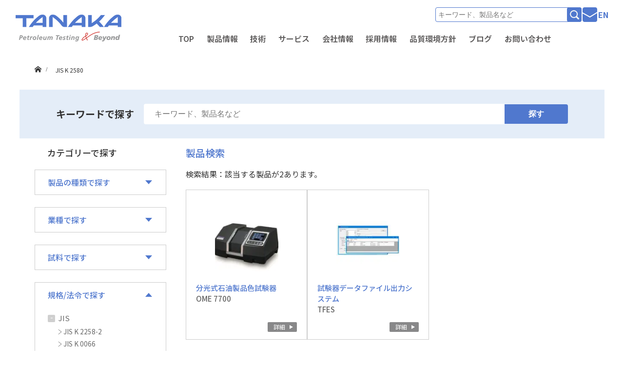

--- FILE ---
content_type: text/html; charset=UTF-8
request_url: https://www.tanaka-sci.com/case_category/jis-k-2580/
body_size: 23466
content:
<!DOCTYPE html>
<html dir="ltr" lang="ja" prefix="og: https://ogp.me/ns#">
<head prefix="og: http://ogp.me/ns# fb: http://ogp.me/ns/fb#">
    <meta charset="UTF-8">
    <!--[if IE]>
    <meta http-equiv="X-UA-Compatible" content="IE=edge"><![endif]-->
    <meta name="viewport" content="width=device-width">
    <meta name="format-detection" content="telephone=no">
    
	        <meta name="description" content="">
		    <link rel="pingback" href="https://www.tanaka-sci.com/xmlrpc.php">
			
		<!-- All in One SEO 4.7.0 - aioseo.com -->
		<title>JIS K 2580 - 田中科学機器製作株式会社</title>
		<meta name="robots" content="max-image-preview:large" />
		<link rel="canonical" href="https://www.tanaka-sci.com/case_category/jis-k-2580/" />
		<meta name="generator" content="All in One SEO (AIOSEO) 4.7.0" />

		<!-- Google tag (gtag.js) -->
<script async src="https://www.googletagmanager.com/gtag/js?id=G-WWKSNJG3M8"></script>
<script>
  window.dataLayer = window.dataLayer || [];
  function gtag(){dataLayer.push(arguments);}
  gtag('js', new Date());

  gtag('config', 'G-WWKSNJG3M8');
</script>
		<script type="application/ld+json" class="aioseo-schema">
			{"@context":"https:\/\/schema.org","@graph":[{"@type":"BreadcrumbList","@id":"https:\/\/www.tanaka-sci.com\/case_category\/jis-k-2580\/#breadcrumblist","itemListElement":[{"@type":"ListItem","@id":"https:\/\/www.tanaka-sci.com\/#listItem","position":1,"name":"\u5bb6","item":"https:\/\/www.tanaka-sci.com\/","nextItem":"https:\/\/www.tanaka-sci.com\/case_category\/standard\/#listItem"},{"@type":"ListItem","@id":"https:\/\/www.tanaka-sci.com\/case_category\/standard\/#listItem","position":2,"name":"\u898f\u683c","item":"https:\/\/www.tanaka-sci.com\/case_category\/standard\/","nextItem":"https:\/\/www.tanaka-sci.com\/case_category\/jis\/#listItem","previousItem":"https:\/\/www.tanaka-sci.com\/#listItem"},{"@type":"ListItem","@id":"https:\/\/www.tanaka-sci.com\/case_category\/jis\/#listItem","position":3,"name":"JIS","item":"https:\/\/www.tanaka-sci.com\/case_category\/jis\/","nextItem":"https:\/\/www.tanaka-sci.com\/case_category\/jis-k-2580\/#listItem","previousItem":"https:\/\/www.tanaka-sci.com\/case_category\/standard\/#listItem"},{"@type":"ListItem","@id":"https:\/\/www.tanaka-sci.com\/case_category\/jis-k-2580\/#listItem","position":4,"name":"JIS K 2580","previousItem":"https:\/\/www.tanaka-sci.com\/case_category\/jis\/#listItem"}]},{"@type":"CollectionPage","@id":"https:\/\/www.tanaka-sci.com\/case_category\/jis-k-2580\/#collectionpage","url":"https:\/\/www.tanaka-sci.com\/case_category\/jis-k-2580\/","name":"JIS K 2580 - \u7530\u4e2d\u79d1\u5b66\u6a5f\u5668\u88fd\u4f5c\u682a\u5f0f\u4f1a\u793e","inLanguage":"ja","isPartOf":{"@id":"https:\/\/www.tanaka-sci.com\/#website"},"breadcrumb":{"@id":"https:\/\/www.tanaka-sci.com\/case_category\/jis-k-2580\/#breadcrumblist"}},{"@type":"Organization","@id":"https:\/\/www.tanaka-sci.com\/#organization","name":"\u7530\u4e2d\u79d1\u5b66\u6a5f\u5668\u88fd\u4f5c\u682a\u5f0f\u4f1a\u793e","description":"Just another WordPress site","url":"https:\/\/www.tanaka-sci.com\/"},{"@type":"WebSite","@id":"https:\/\/www.tanaka-sci.com\/#website","url":"https:\/\/www.tanaka-sci.com\/","name":"\u7530\u4e2d\u79d1\u5b66\u6a5f\u5668\u88fd\u4f5c\u682a\u5f0f\u4f1a\u793e","description":"Just another WordPress site","inLanguage":"ja","publisher":{"@id":"https:\/\/www.tanaka-sci.com\/#organization"}}]}
		</script>
		<!-- All in One SEO -->

<link rel='dns-prefetch' href='//use.fontawesome.com' />
<link rel="alternate" type="application/rss+xml" title="田中科学機器製作株式会社 &raquo; フィード" href="https://www.tanaka-sci.com/feed/" />
<link rel="alternate" type="application/rss+xml" title="田中科学機器製作株式会社 &raquo; コメントフィード" href="https://www.tanaka-sci.com/comments/feed/" />
<link rel="alternate" type="application/rss+xml" title="田中科学機器製作株式会社 &raquo; JIS K 2580 事例カテゴリー のフィード" href="https://www.tanaka-sci.com/case_category/jis-k-2580/feed/" />
<script type="text/javascript">
/* <![CDATA[ */
window._wpemojiSettings = {"baseUrl":"https:\/\/s.w.org\/images\/core\/emoji\/15.0.3\/72x72\/","ext":".png","svgUrl":"https:\/\/s.w.org\/images\/core\/emoji\/15.0.3\/svg\/","svgExt":".svg","source":{"concatemoji":"https:\/\/www.tanaka-sci.com\/wp-includes\/js\/wp-emoji-release.min.js?ver=6.6.4"}};
/*! This file is auto-generated */
!function(i,n){var o,s,e;function c(e){try{var t={supportTests:e,timestamp:(new Date).valueOf()};sessionStorage.setItem(o,JSON.stringify(t))}catch(e){}}function p(e,t,n){e.clearRect(0,0,e.canvas.width,e.canvas.height),e.fillText(t,0,0);var t=new Uint32Array(e.getImageData(0,0,e.canvas.width,e.canvas.height).data),r=(e.clearRect(0,0,e.canvas.width,e.canvas.height),e.fillText(n,0,0),new Uint32Array(e.getImageData(0,0,e.canvas.width,e.canvas.height).data));return t.every(function(e,t){return e===r[t]})}function u(e,t,n){switch(t){case"flag":return n(e,"\ud83c\udff3\ufe0f\u200d\u26a7\ufe0f","\ud83c\udff3\ufe0f\u200b\u26a7\ufe0f")?!1:!n(e,"\ud83c\uddfa\ud83c\uddf3","\ud83c\uddfa\u200b\ud83c\uddf3")&&!n(e,"\ud83c\udff4\udb40\udc67\udb40\udc62\udb40\udc65\udb40\udc6e\udb40\udc67\udb40\udc7f","\ud83c\udff4\u200b\udb40\udc67\u200b\udb40\udc62\u200b\udb40\udc65\u200b\udb40\udc6e\u200b\udb40\udc67\u200b\udb40\udc7f");case"emoji":return!n(e,"\ud83d\udc26\u200d\u2b1b","\ud83d\udc26\u200b\u2b1b")}return!1}function f(e,t,n){var r="undefined"!=typeof WorkerGlobalScope&&self instanceof WorkerGlobalScope?new OffscreenCanvas(300,150):i.createElement("canvas"),a=r.getContext("2d",{willReadFrequently:!0}),o=(a.textBaseline="top",a.font="600 32px Arial",{});return e.forEach(function(e){o[e]=t(a,e,n)}),o}function t(e){var t=i.createElement("script");t.src=e,t.defer=!0,i.head.appendChild(t)}"undefined"!=typeof Promise&&(o="wpEmojiSettingsSupports",s=["flag","emoji"],n.supports={everything:!0,everythingExceptFlag:!0},e=new Promise(function(e){i.addEventListener("DOMContentLoaded",e,{once:!0})}),new Promise(function(t){var n=function(){try{var e=JSON.parse(sessionStorage.getItem(o));if("object"==typeof e&&"number"==typeof e.timestamp&&(new Date).valueOf()<e.timestamp+604800&&"object"==typeof e.supportTests)return e.supportTests}catch(e){}return null}();if(!n){if("undefined"!=typeof Worker&&"undefined"!=typeof OffscreenCanvas&&"undefined"!=typeof URL&&URL.createObjectURL&&"undefined"!=typeof Blob)try{var e="postMessage("+f.toString()+"("+[JSON.stringify(s),u.toString(),p.toString()].join(",")+"));",r=new Blob([e],{type:"text/javascript"}),a=new Worker(URL.createObjectURL(r),{name:"wpTestEmojiSupports"});return void(a.onmessage=function(e){c(n=e.data),a.terminate(),t(n)})}catch(e){}c(n=f(s,u,p))}t(n)}).then(function(e){for(var t in e)n.supports[t]=e[t],n.supports.everything=n.supports.everything&&n.supports[t],"flag"!==t&&(n.supports.everythingExceptFlag=n.supports.everythingExceptFlag&&n.supports[t]);n.supports.everythingExceptFlag=n.supports.everythingExceptFlag&&!n.supports.flag,n.DOMReady=!1,n.readyCallback=function(){n.DOMReady=!0}}).then(function(){return e}).then(function(){var e;n.supports.everything||(n.readyCallback(),(e=n.source||{}).concatemoji?t(e.concatemoji):e.wpemoji&&e.twemoji&&(t(e.twemoji),t(e.wpemoji)))}))}((window,document),window._wpemojiSettings);
/* ]]> */
</script>
<style id='wp-emoji-styles-inline-css' type='text/css'>

	img.wp-smiley, img.emoji {
		display: inline !important;
		border: none !important;
		box-shadow: none !important;
		height: 1em !important;
		width: 1em !important;
		margin: 0 0.07em !important;
		vertical-align: -0.1em !important;
		background: none !important;
		padding: 0 !important;
	}
</style>
<link rel='stylesheet' id='wp-block-library-css' href='https://www.tanaka-sci.com/wp-includes/css/dist/block-library/style.min.css?ver=6.6.4' type='text/css' media='all' />
<style id='classic-theme-styles-inline-css' type='text/css'>
/*! This file is auto-generated */
.wp-block-button__link{color:#fff;background-color:#32373c;border-radius:9999px;box-shadow:none;text-decoration:none;padding:calc(.667em + 2px) calc(1.333em + 2px);font-size:1.125em}.wp-block-file__button{background:#32373c;color:#fff;text-decoration:none}
</style>
<style id='global-styles-inline-css' type='text/css'>
:root{--wp--preset--aspect-ratio--square: 1;--wp--preset--aspect-ratio--4-3: 4/3;--wp--preset--aspect-ratio--3-4: 3/4;--wp--preset--aspect-ratio--3-2: 3/2;--wp--preset--aspect-ratio--2-3: 2/3;--wp--preset--aspect-ratio--16-9: 16/9;--wp--preset--aspect-ratio--9-16: 9/16;--wp--preset--color--black: #000000;--wp--preset--color--cyan-bluish-gray: #abb8c3;--wp--preset--color--white: #ffffff;--wp--preset--color--pale-pink: #f78da7;--wp--preset--color--vivid-red: #cf2e2e;--wp--preset--color--luminous-vivid-orange: #ff6900;--wp--preset--color--luminous-vivid-amber: #fcb900;--wp--preset--color--light-green-cyan: #7bdcb5;--wp--preset--color--vivid-green-cyan: #00d084;--wp--preset--color--pale-cyan-blue: #8ed1fc;--wp--preset--color--vivid-cyan-blue: #0693e3;--wp--preset--color--vivid-purple: #9b51e0;--wp--preset--gradient--vivid-cyan-blue-to-vivid-purple: linear-gradient(135deg,rgba(6,147,227,1) 0%,rgb(155,81,224) 100%);--wp--preset--gradient--light-green-cyan-to-vivid-green-cyan: linear-gradient(135deg,rgb(122,220,180) 0%,rgb(0,208,130) 100%);--wp--preset--gradient--luminous-vivid-amber-to-luminous-vivid-orange: linear-gradient(135deg,rgba(252,185,0,1) 0%,rgba(255,105,0,1) 100%);--wp--preset--gradient--luminous-vivid-orange-to-vivid-red: linear-gradient(135deg,rgba(255,105,0,1) 0%,rgb(207,46,46) 100%);--wp--preset--gradient--very-light-gray-to-cyan-bluish-gray: linear-gradient(135deg,rgb(238,238,238) 0%,rgb(169,184,195) 100%);--wp--preset--gradient--cool-to-warm-spectrum: linear-gradient(135deg,rgb(74,234,220) 0%,rgb(151,120,209) 20%,rgb(207,42,186) 40%,rgb(238,44,130) 60%,rgb(251,105,98) 80%,rgb(254,248,76) 100%);--wp--preset--gradient--blush-light-purple: linear-gradient(135deg,rgb(255,206,236) 0%,rgb(152,150,240) 100%);--wp--preset--gradient--blush-bordeaux: linear-gradient(135deg,rgb(254,205,165) 0%,rgb(254,45,45) 50%,rgb(107,0,62) 100%);--wp--preset--gradient--luminous-dusk: linear-gradient(135deg,rgb(255,203,112) 0%,rgb(199,81,192) 50%,rgb(65,88,208) 100%);--wp--preset--gradient--pale-ocean: linear-gradient(135deg,rgb(255,245,203) 0%,rgb(182,227,212) 50%,rgb(51,167,181) 100%);--wp--preset--gradient--electric-grass: linear-gradient(135deg,rgb(202,248,128) 0%,rgb(113,206,126) 100%);--wp--preset--gradient--midnight: linear-gradient(135deg,rgb(2,3,129) 0%,rgb(40,116,252) 100%);--wp--preset--font-size--small: 13px;--wp--preset--font-size--medium: 20px;--wp--preset--font-size--large: 36px;--wp--preset--font-size--x-large: 42px;--wp--preset--spacing--20: 0.44rem;--wp--preset--spacing--30: 0.67rem;--wp--preset--spacing--40: 1rem;--wp--preset--spacing--50: 1.5rem;--wp--preset--spacing--60: 2.25rem;--wp--preset--spacing--70: 3.38rem;--wp--preset--spacing--80: 5.06rem;--wp--preset--shadow--natural: 6px 6px 9px rgba(0, 0, 0, 0.2);--wp--preset--shadow--deep: 12px 12px 50px rgba(0, 0, 0, 0.4);--wp--preset--shadow--sharp: 6px 6px 0px rgba(0, 0, 0, 0.2);--wp--preset--shadow--outlined: 6px 6px 0px -3px rgba(255, 255, 255, 1), 6px 6px rgba(0, 0, 0, 1);--wp--preset--shadow--crisp: 6px 6px 0px rgba(0, 0, 0, 1);}:where(.is-layout-flex){gap: 0.5em;}:where(.is-layout-grid){gap: 0.5em;}body .is-layout-flex{display: flex;}.is-layout-flex{flex-wrap: wrap;align-items: center;}.is-layout-flex > :is(*, div){margin: 0;}body .is-layout-grid{display: grid;}.is-layout-grid > :is(*, div){margin: 0;}:where(.wp-block-columns.is-layout-flex){gap: 2em;}:where(.wp-block-columns.is-layout-grid){gap: 2em;}:where(.wp-block-post-template.is-layout-flex){gap: 1.25em;}:where(.wp-block-post-template.is-layout-grid){gap: 1.25em;}.has-black-color{color: var(--wp--preset--color--black) !important;}.has-cyan-bluish-gray-color{color: var(--wp--preset--color--cyan-bluish-gray) !important;}.has-white-color{color: var(--wp--preset--color--white) !important;}.has-pale-pink-color{color: var(--wp--preset--color--pale-pink) !important;}.has-vivid-red-color{color: var(--wp--preset--color--vivid-red) !important;}.has-luminous-vivid-orange-color{color: var(--wp--preset--color--luminous-vivid-orange) !important;}.has-luminous-vivid-amber-color{color: var(--wp--preset--color--luminous-vivid-amber) !important;}.has-light-green-cyan-color{color: var(--wp--preset--color--light-green-cyan) !important;}.has-vivid-green-cyan-color{color: var(--wp--preset--color--vivid-green-cyan) !important;}.has-pale-cyan-blue-color{color: var(--wp--preset--color--pale-cyan-blue) !important;}.has-vivid-cyan-blue-color{color: var(--wp--preset--color--vivid-cyan-blue) !important;}.has-vivid-purple-color{color: var(--wp--preset--color--vivid-purple) !important;}.has-black-background-color{background-color: var(--wp--preset--color--black) !important;}.has-cyan-bluish-gray-background-color{background-color: var(--wp--preset--color--cyan-bluish-gray) !important;}.has-white-background-color{background-color: var(--wp--preset--color--white) !important;}.has-pale-pink-background-color{background-color: var(--wp--preset--color--pale-pink) !important;}.has-vivid-red-background-color{background-color: var(--wp--preset--color--vivid-red) !important;}.has-luminous-vivid-orange-background-color{background-color: var(--wp--preset--color--luminous-vivid-orange) !important;}.has-luminous-vivid-amber-background-color{background-color: var(--wp--preset--color--luminous-vivid-amber) !important;}.has-light-green-cyan-background-color{background-color: var(--wp--preset--color--light-green-cyan) !important;}.has-vivid-green-cyan-background-color{background-color: var(--wp--preset--color--vivid-green-cyan) !important;}.has-pale-cyan-blue-background-color{background-color: var(--wp--preset--color--pale-cyan-blue) !important;}.has-vivid-cyan-blue-background-color{background-color: var(--wp--preset--color--vivid-cyan-blue) !important;}.has-vivid-purple-background-color{background-color: var(--wp--preset--color--vivid-purple) !important;}.has-black-border-color{border-color: var(--wp--preset--color--black) !important;}.has-cyan-bluish-gray-border-color{border-color: var(--wp--preset--color--cyan-bluish-gray) !important;}.has-white-border-color{border-color: var(--wp--preset--color--white) !important;}.has-pale-pink-border-color{border-color: var(--wp--preset--color--pale-pink) !important;}.has-vivid-red-border-color{border-color: var(--wp--preset--color--vivid-red) !important;}.has-luminous-vivid-orange-border-color{border-color: var(--wp--preset--color--luminous-vivid-orange) !important;}.has-luminous-vivid-amber-border-color{border-color: var(--wp--preset--color--luminous-vivid-amber) !important;}.has-light-green-cyan-border-color{border-color: var(--wp--preset--color--light-green-cyan) !important;}.has-vivid-green-cyan-border-color{border-color: var(--wp--preset--color--vivid-green-cyan) !important;}.has-pale-cyan-blue-border-color{border-color: var(--wp--preset--color--pale-cyan-blue) !important;}.has-vivid-cyan-blue-border-color{border-color: var(--wp--preset--color--vivid-cyan-blue) !important;}.has-vivid-purple-border-color{border-color: var(--wp--preset--color--vivid-purple) !important;}.has-vivid-cyan-blue-to-vivid-purple-gradient-background{background: var(--wp--preset--gradient--vivid-cyan-blue-to-vivid-purple) !important;}.has-light-green-cyan-to-vivid-green-cyan-gradient-background{background: var(--wp--preset--gradient--light-green-cyan-to-vivid-green-cyan) !important;}.has-luminous-vivid-amber-to-luminous-vivid-orange-gradient-background{background: var(--wp--preset--gradient--luminous-vivid-amber-to-luminous-vivid-orange) !important;}.has-luminous-vivid-orange-to-vivid-red-gradient-background{background: var(--wp--preset--gradient--luminous-vivid-orange-to-vivid-red) !important;}.has-very-light-gray-to-cyan-bluish-gray-gradient-background{background: var(--wp--preset--gradient--very-light-gray-to-cyan-bluish-gray) !important;}.has-cool-to-warm-spectrum-gradient-background{background: var(--wp--preset--gradient--cool-to-warm-spectrum) !important;}.has-blush-light-purple-gradient-background{background: var(--wp--preset--gradient--blush-light-purple) !important;}.has-blush-bordeaux-gradient-background{background: var(--wp--preset--gradient--blush-bordeaux) !important;}.has-luminous-dusk-gradient-background{background: var(--wp--preset--gradient--luminous-dusk) !important;}.has-pale-ocean-gradient-background{background: var(--wp--preset--gradient--pale-ocean) !important;}.has-electric-grass-gradient-background{background: var(--wp--preset--gradient--electric-grass) !important;}.has-midnight-gradient-background{background: var(--wp--preset--gradient--midnight) !important;}.has-small-font-size{font-size: var(--wp--preset--font-size--small) !important;}.has-medium-font-size{font-size: var(--wp--preset--font-size--medium) !important;}.has-large-font-size{font-size: var(--wp--preset--font-size--large) !important;}.has-x-large-font-size{font-size: var(--wp--preset--font-size--x-large) !important;}
:where(.wp-block-post-template.is-layout-flex){gap: 1.25em;}:where(.wp-block-post-template.is-layout-grid){gap: 1.25em;}
:where(.wp-block-columns.is-layout-flex){gap: 2em;}:where(.wp-block-columns.is-layout-grid){gap: 2em;}
:root :where(.wp-block-pullquote){font-size: 1.5em;line-height: 1.6;}
</style>
<link rel='stylesheet' id='contact-form-7-css' href='https://www.tanaka-sci.com/wp-content/plugins/contact-form-7/includes/css/styles.css?ver=5.9.8' type='text/css' media='all' />
<link rel='stylesheet' id='cf7msm_styles-css' href='https://www.tanaka-sci.com/wp-content/plugins/contact-form-7-multi-step-module/resources/cf7msm.css?ver=4.4' type='text/css' media='all' />
<link rel='stylesheet' id='wpsm_tabs_r-font-awesome-front-css' href='https://www.tanaka-sci.com/wp-content/plugins/tabs-responsive/assets/css/font-awesome/css/font-awesome.min.css?ver=6.6.4' type='text/css' media='all' />
<link rel='stylesheet' id='wpsm_tabs_r_bootstrap-front-css' href='https://www.tanaka-sci.com/wp-content/plugins/tabs-responsive/assets/css/bootstrap-front.css?ver=6.6.4' type='text/css' media='all' />
<link rel='stylesheet' id='wpsm_tabs_r_animate-css' href='https://www.tanaka-sci.com/wp-content/plugins/tabs-responsive/assets/css/animate.css?ver=6.6.4' type='text/css' media='all' />
<link rel='stylesheet' id='wpsm_tabs_pro_font-icon-picker-glyphicon_style-css' href='https://www.tanaka-sci.com/wp-content/plugins/tabs-pro/assets/css/mul-type-icon-picker/picker/glyphicon.css?ver=6.6.4' type='text/css' media='all' />
<link rel='stylesheet' id='wpsm_tabs_pro_font-icon-picker-dashicons_style-css' href='https://www.tanaka-sci.com/wp-content/plugins/tabs-pro/assets/css/mul-type-icon-picker/picker/dashicons.css?ver=6.6.4' type='text/css' media='all' />
<link rel='stylesheet' id='wpsm_tabs_pro-font-awesome-front-css' href='https://www.tanaka-sci.com/wp-content/plugins/tabs-pro/assets/css/font-awesome/css/font-awesome.min.css?ver=6.6.4' type='text/css' media='all' />
<link rel='stylesheet' id='wpsm_tabs_pro_bootstrap-front-css' href='https://www.tanaka-sci.com/wp-content/plugins/tabs-pro/assets/css/bootstrap-front.css?ver=6.6.4' type='text/css' media='all' />
<link rel='stylesheet' id='wpsm_tabs_pro_animate-css' href='https://www.tanaka-sci.com/wp-content/plugins/tabs-pro/assets/css/animate.css?ver=6.6.4' type='text/css' media='all' />
<link rel='stylesheet' id='wpsm_tabs_pro_scrollbar_style-css' href='https://www.tanaka-sci.com/wp-content/plugins/tabs-pro/assets/css/scrollbar/jquery.mCustomScrollbar.css?ver=6.6.4' type='text/css' media='all' />
<link rel='stylesheet' id='parent-style-css' href='https://www.tanaka-sci.com/wp-content/themes/tp-basic-2/style.css?ver=6.6.4' type='text/css' media='all' />
<link rel='stylesheet' id='child-style-css' href='https://www.tanaka-sci.com/wp-content/themes/tanaka/style.css?ver=1768484869' type='text/css' media='all' />
<link rel='stylesheet' id='slick-css' href='https://www.tanaka-sci.com/wp-content/themes/tanaka/assets/css/slick.css?ver=1768484869' type='text/css' media='all' />
<link rel='stylesheet' id='slick-theme-css' href='https://www.tanaka-sci.com/wp-content/themes/tanaka/assets/css/slick-theme.css?ver=1768484869' type='text/css' media='all' />
<link rel='stylesheet' id='main-style-css' href='https://www.tanaka-sci.com/wp-content/themes/tanaka/assets/css/main.css?ver=1768484869' type='text/css' media='all' />
<link rel='stylesheet' id='page-style-css' href='https://www.tanaka-sci.com/wp-content/themes/tanaka/assets/css/page.css?ver=1768484869' type='text/css' media='all' />
<link rel='stylesheet' id='font-awesome-official-css' href='https://use.fontawesome.com/releases/v6.5.1/css/all.css' type='text/css' media='all' integrity="sha384-t1nt8BQoYMLFN5p42tRAtuAAFQaCQODekUVeKKZrEnEyp4H2R0RHFz0KWpmj7i8g" crossorigin="anonymous" />
<link rel='stylesheet' id='font-awesome-official-v4shim-css' href='https://use.fontawesome.com/releases/v6.5.1/css/v4-shims.css' type='text/css' media='all' integrity="sha384-5Jfdy0XO8+vjCRofsSnGmxGSYjLfsjjTOABKxVr8BkfvlaAm14bIJc7Jcjfq/xQI" crossorigin="anonymous" />
<script type="text/javascript" src="https://www.tanaka-sci.com/wp-includes/js/jquery/jquery.min.js?ver=3.7.1" id="jquery-core-js"></script>
<script type="text/javascript" src="https://www.tanaka-sci.com/wp-includes/js/jquery/jquery-migrate.min.js?ver=3.4.1" id="jquery-migrate-js"></script>
<script type="text/javascript" src="https://www.tanaka-sci.com/wp-content/plugins/tabs-pro/assets/js/bootstrap-tabcollapse.js?ver=6.6.4" id="wpsm_tabs_pro_bootstrap-collapse-front-js"></script>
<script type="text/javascript" src="https://www.tanaka-sci.com/wp-content/plugins/tabs-pro/assets/js/scrollbar/jquery.mCustomScrollbar.concat.min.js?ver=6.6.4" id="wpsm_tabs_pro_scrollbar_script-js"></script>
<script type="text/javascript" src="https://www.tanaka-sci.com/wp-content/themes/tanaka/assets/js/slick.min.js?ver=1768484869" id="slick-js"></script>
<link rel="https://api.w.org/" href="https://www.tanaka-sci.com/wp-json/" /><meta name="robots" content="index,follow" />    <link href="https://fonts.googleapis.com/css?family=Roboto:400,500,700|Ubuntu:400,700&display=swap" rel="stylesheet">
    <link rel="stylesheet" href="https://www.tanaka-sci.com/wp-content/themes/tp-basic-2/css/sns-botton.css?ver=1768484869">
    <link rel="stylesheet" media="screen and (max-width:1280px)" href="https://www.tanaka-sci.com/wp-content/themes/tp-basic-2/css/footer-bar.css?ver=1768484869">
    <script src="https://www.tanaka-sci.com/wp-content/themes/tp-basic-2/js/jquery.easing.1.3.js?ver=1768484869"></script>
    <script src="https://www.tanaka-sci.com/wp-content/themes/tp-basic-2/js/jquery.heightline.js?ver=1768484869"></script>
    <script src="https://www.tanaka-sci.com/wp-content/themes/tanaka/assets/js/jscript.js?ver=1768484869"></script>
    <script src="https://www.tanaka-sci.com/wp-content/themes/tp-basic-2/js/comment.js?ver=1768484869"></script>
	
    <style>
                .header__pc .header__logo-text,
        .footer__info-text.pc {
            font-size: 30px;
        }

        .header__sp .header__logo-text,
        .footer__info-text.mobile {
            font-size: 18px;
        }

        
        .signage__caption-text.pc {
            font-size: 40px;
        }

        @media only screen and (max-width: 991px) {
            .signage__caption-text.pc {
                font-size: 26px;
            }
        }

        .signage__caption-text.mobile {
            font-size: 20px;
        }

        .signage__desc {
            font-size: 20px;
        }


        
        body {
            color: #333333;
        }

        .signage__caption-box {
            background: rgba(0,0,0, 0.7);
        }

        .page__header .page__header-title {
            background: none;
        }

        .inner_bread #bread_crumb {
            background: none;
            color: #333333;
        }

        .inner_bread #bread_crumb li, .inner_bread #bread_crumb a, .inner_bread #bread_crumb li:after, .inner_bread #bread_crumb li.home a::before {
            color: #333333;
        }

        .headline__title,
        {
            color: #5078ce;
        }

        .current-menu-item a {
            color: #5078ce;
        }

        .article01__title {
            color: #5078ce;
        }

        .article04__title {
            border-color: #5078ce;
        }

        .content05__headline .headline__title,
        .content06__headline .headline__title {
            border-color: #5078ce;
        }

        .article05__date {
            color: #5078ce;
        }

        .content02__desc.content__desc {
            color: #5078ce;
        }

        .article02__title {
            background: rgba(156, 136, 197,0.85);
            color: #fff;
        }

        .article06__meta-date {
            color: #5078ce;
        }

        .article07__title a {
            background: #5078ce;
            color: #fff;
        }

        .tp-btn {
            background: #146fd6;
            color: #fff;
        }

        .index_content02_link_btn .tp-btn {
            background: #5078ce;
        }

        
        .tp-btn-header {
            background: #5078ce;
            color: #fff;
            border-color: #5078ce;
        }

        .tp-btn-footer {
            background: #146fd6;
            color: #fff;
        }

        .tp-btn-header:hover {
            color: #9c88c5;
        }


        .side__title {
            background: #5078ce;
            color: #fff;
        }

        .side__widget li a:hover {
            color: #5078ce;
        }

        #searchform .submit_button:hover {
            background: #5078ce;
            color: #fff;
        }

        .post_content .style3a::after {
            border-bottom-color: #5078ce;
        }

        .post_content .style3b {
            background: #5078ce;
            color: #fff;
        }

        .post_content .style5a {
            background: #9c88c5;
            color: #fff;
        }

        
        

        .no_header_content {
            background: rgba(0,0,0, 0.8);
        }

        

    </style>

		<link rel="icon" href="https://www.tanaka-sci.com/wp-content/uploads/2023/06/1685585232-32x32.png" sizes="32x32" />
<link rel="icon" href="https://www.tanaka-sci.com/wp-content/uploads/2023/06/1685585232-192x192.png" sizes="192x192" />
<link rel="apple-touch-icon" href="https://www.tanaka-sci.com/wp-content/uploads/2023/06/1685585232-180x180.png" />
<meta name="msapplication-TileImage" content="https://www.tanaka-sci.com/wp-content/uploads/2023/06/1685585232-270x270.png" />
		<style type="text/css" id="wp-custom-css">
			#index_blog{display:none;}

.product_navigation__mega_menu_list {
    /* visibility: hidden; */
}
.product_navigation__mega_menu_list_inner {
    height: 465px;
    overflow: scroll;
}

.product_navigation__mega_menu_item:nth-child(4n+2) .product_navigation__mega_menu_child {
  left: -355px;
}
.product_navigation__mega_menu_item:nth-child(4n+3) .product_navigation__mega_menu_child {
  left: -660px;
}
.product_navigation__mega_menu_item:nth-child(4n+4) .product_navigation__mega_menu_child {
  left: -965px;
}


.postid-1095 #article h4,.post_content h4 {
border-top:1px solid #e8bd20;
border-bottom:1px solid #e8bd20;
border-color:#e8bd20;
}
.postid-1095 .entry__header .entry__title {
border-bottom: 2px solid #c3e3cc;
}
.postid-1095 .product_intro .thumbnail_list .thumb.current {
border-color:#c3e3cc;
}
.postid-1095 .product_intro .large_images {
border:1px solid #c3e3cc;
}
.postid-1095 #article h3::after, .post_content h3::after {
background: #c3e3cc;
}
.postid-1095 .entry__header .entry__title {
border-bottom: 2px solid #c3e3cc;
}

@media only screen and (min-width: 992px) {
img.btn_LIBS {
    position: absolute;
    right: 2%;
    top: 25vw;
    width: 15%;
}
}
@media (min-width: 681px) and (max-width: 992px) {
img.btn_LIBS {
    position: absolute;
    right: 2%;
    top: 18vw;
    width: 20%;
}
}
@media only screen and (max-width: 680px) {
img.btn_LIBS {
    position: absolute;
    right: 2%;
    top: 105vw;
    width: 30%;
}
}
a.btn_LIBS_h:hover img {
    opacity: 0.85;
    transition: 0.3s;
}		</style>
		</head>
<body id="root" class="archive tax-case_category term-jis-k-2580 term-154 mobile_header_fix">
<header id="header" class="header">
	    <div class="header__logo header__pc">
        <div class="header__logo-inner">
            <div class="header__logo-image pc">
                <a href="https://www.tanaka-sci.com">
                    <img src="https://www.tanaka-sci.com/wp-content/themes/tanaka/assets/img/site_logo.png" alt="田中科学機器製作株式会社" title="田中科学機器製作株式会社">
                </a>
            </div>
<!--            <div class="header__site_name">田中科学機器製作株式会社</div>-->
			                <nav id="nav__global" class="nav__global">
                    <div class="nav__global-inner">
						<ul id="menu-pc%e3%83%a1%e3%83%8b%e3%83%a5%e3%83%bc" class="menu"><li id="menu-item-621" class="menu-item menu-item-type-custom menu-item-object-custom menu-item-home menu-item-621"><a href="https://www.tanaka-sci.com/">TOP</a></li>
<li id="menu-item-41" class="menu__products menu-item menu-item-type-custom menu-item-object-custom menu-item-41"><a href="https://www.tanaka-sci.com/product-search/">製品情報</a></li>
<li id="menu-item-39" class="menu-item menu-item-type-custom menu-item-object-custom menu-item-has-children menu-item-39"><a href="#">技術</a>
<ul class="sub-menu">
	<li id="menu-item-79" class="menu-item menu-item-type-post_type menu-item-object-page menu-item-79"><a href="https://www.tanaka-sci.com/patents-and-certifications/">MPCシリーズ</a></li>
</ul>
</li>
<li id="menu-item-76" class="menu-item menu-item-type-post_type menu-item-object-page menu-item-has-children menu-item-76"><a href="https://www.tanaka-sci.com/our-services/">サービス</a>
<ul class="sub-menu">
	<li id="menu-item-494" class="menu-item menu-item-type-custom menu-item-object-custom menu-item-494"><a href="https://www.tanaka-sci.com/our-services#rental">貸出器（代替器）</a></li>
	<li id="menu-item-495" class="menu-item menu-item-type-custom menu-item-object-custom menu-item-495"><a href="https://www.tanaka-sci.com/our-services#repair">修理・点検</a></li>
	<li id="menu-item-498" class="menu-item menu-item-type-custom menu-item-object-custom menu-item-498"><a href="https://www.tanaka-sci.com/news/2023-06-01/">修理および点検終了製品</a></li>
	<li id="menu-item-496" class="menu-item menu-item-type-custom menu-item-object-custom menu-item-496"><a href="https://www.tanaka-sci.com/our-services#training">代理店・ユーザートレーニング</a></li>
	<li id="menu-item-497" class="menu-item menu-item-type-custom menu-item-object-custom menu-item-497"><a href="https://www.tanaka-sci.com/our-services#demonstration">デモンストレーション</a></li>
</ul>
</li>
<li id="menu-item-164" class="menu-item menu-item-type-custom menu-item-object-custom menu-item-has-children menu-item-164"><a href="#">会社情報</a>
<ul class="sub-menu">
	<li id="menu-item-74" class="menu-item menu-item-type-post_type menu-item-object-page menu-item-74"><a href="https://www.tanaka-sci.com/greetings/">ご挨拶</a></li>
	<li id="menu-item-168" class="menu-item menu-item-type-post_type menu-item-object-page menu-item-168"><a href="https://www.tanaka-sci.com/philosophy/">企業理念</a></li>
	<li id="menu-item-167" class="menu-item menu-item-type-post_type menu-item-object-page menu-item-167"><a href="https://www.tanaka-sci.com/profile/">会社概要</a></li>
	<li id="menu-item-166" class="menu-item menu-item-type-post_type menu-item-object-page menu-item-166"><a href="https://www.tanaka-sci.com/111th/">沿革</a></li>
	<li id="menu-item-165" class="menu-item menu-item-type-post_type menu-item-object-page menu-item-165"><a href="https://www.tanaka-sci.com/access/">アクセスマップ</a></li>
</ul>
</li>
<li id="menu-item-500" class="menu-item menu-item-type-custom menu-item-object-custom menu-item-500"><a target="_blank" rel="noopener" href="https://en-gage.net/tanaka/">採用情報</a></li>
<li id="menu-item-128" class="menu-item menu-item-type-post_type menu-item-object-page menu-item-128"><a href="https://www.tanaka-sci.com/environment/">品質環境方針</a></li>
<li id="menu-item-1133" class="menu-item menu-item-type-custom menu-item-object-custom menu-item-has-children menu-item-1133"><a href="https://www.tanaka-sci.com/blog/">ブログ</a>
<ul class="sub-menu">
	<li id="menu-item-1134" class="menu-item menu-item-type-custom menu-item-object-custom menu-item-1134"><a href="https://www.tanaka-sci.com/category/knowledge/">ナレッジ</a></li>
	<li id="menu-item-1212" class="menu-item menu-item-type-custom menu-item-object-custom menu-item-1212"><a href="https://www.tanaka-sci.com/linkedin_blog/">LinkedIn</a></li>
</ul>
</li>
<li id="menu-item-89" class="menu-item menu-item-type-post_type menu-item-object-page menu-item-89"><a href="https://www.tanaka-sci.com/inquiry/">お問い合わせ</a></li>
</ul>                    </div>
                </nav>
			            <div class="header__info">
				                    <div class="header__info_search">
                        <form method="get" action="https://www.tanaka-sci.com/" id="search">
                            <input type="text" name="s" id="search_words" placeholder="キーワード、製品名など" value="">
                            <button id="submit" class="search_icon" type="submit" value="検索">
                                <img src="https://www.tanaka-sci.com/wp-content/themes/tanaka/assets/img/icon_serach.png" alt="search icon" class="search_icon">
                            </button>
                        </form>
                    </div>
				                <a href="https://www.tanaka-sci.com/inquiry/" class="header__info_icon header__info_icon_mail">
                    <img src="https://www.tanaka-sci.com/wp-content/themes/tanaka/assets/img/icon_mail.png" alt="mail icon">
                </a>
                <a href="https://www.tanaka-sci.com/en/" class="header__info_icon header__info_icon_global">
                    EN
                </a>
            </div>
        </div><!--/header__logo-inner-->
    </div><!--/header__pc-->

    <div class="header__logo header__sp">
        <div class="header__logo-image sp">
            <a href="https://www.tanaka-sci.com">
                <img src="https://www.tanaka-sci.com/wp-content/themes/tanaka/assets/img/site_logo.png" alt="田中科学機器製作株式会社" title="田中科学機器製作株式会社">
            </a>
        </div>
        <a href="https://www.tanaka-sci.com/en/" class="header__info_icon header__info_icon_global">
            EN
        </a>
        <a href="#" id="js-menu-button" class="menu-toggle">
            <span class="bar"></span><span class="bar"></span><span class="bar"></span>
        </a>
    </div><!--/header__sp-->
		        <nav id="nav__global" class="nav__global sp">
            <div class="inner nav__global-inner">
				<ul id="menu-%e3%83%a2%e3%83%90%e3%82%a4%e3%83%ab%e3%83%a1%e3%83%8b%e3%83%a5%e3%83%bc" class="menu"><li id="menu-item-570" class="menu-item menu-item-type-post_type menu-item-object-page menu-item-home menu-item-570"><a href="https://www.tanaka-sci.com/">TOP</a></li>
<li id="menu-item-574" class="menu-item menu-item-type-post_type menu-item-object-page menu-item-574"><a href="https://www.tanaka-sci.com/product-search/">製品情報</a></li>
<li id="menu-item-576" class="menu-item menu-item-type-custom menu-item-object-custom menu-item-has-children menu-item-576"><a href="#">技術</a>
<ul class="sub-menu">
	<li id="menu-item-965" class="menu-item menu-item-type-post_type menu-item-object-page menu-item-965"><a href="https://www.tanaka-sci.com/patents-and-certifications/">MPCシリーズ</a></li>
</ul>
</li>
<li id="menu-item-571" class="menu-item menu-item-type-post_type menu-item-object-page menu-item-571"><a href="https://www.tanaka-sci.com/our-services/">サービス</a></li>
<li id="menu-item-964" class="menu-item menu-item-type-custom menu-item-object-custom menu-item-has-children menu-item-964"><a href="#">会社情報</a>
<ul class="sub-menu">
	<li id="menu-item-963" class="menu-item menu-item-type-post_type menu-item-object-page menu-item-963"><a href="https://www.tanaka-sci.com/greetings/">ご挨拶</a></li>
	<li id="menu-item-962" class="menu-item menu-item-type-post_type menu-item-object-page menu-item-962"><a href="https://www.tanaka-sci.com/philosophy/">企業理念</a></li>
	<li id="menu-item-961" class="menu-item menu-item-type-post_type menu-item-object-page menu-item-961"><a href="https://www.tanaka-sci.com/profile/">会社概要</a></li>
	<li id="menu-item-960" class="menu-item menu-item-type-post_type menu-item-object-page menu-item-960"><a href="https://www.tanaka-sci.com/111th/">沿革</a></li>
	<li id="menu-item-959" class="menu-item menu-item-type-post_type menu-item-object-page menu-item-959"><a href="https://www.tanaka-sci.com/access/">アクセスマップ</a></li>
</ul>
</li>
<li id="menu-item-590" class="menu-item menu-item-type-custom menu-item-object-custom menu-item-590"><a target="_blank" rel="noopener" href="https://en-gage.net/tanaka/">採用情報</a></li>
<li id="menu-item-573" class="menu-item menu-item-type-post_type menu-item-object-page menu-item-573"><a href="https://www.tanaka-sci.com/environment/">品質環境方針</a></li>
<li id="menu-item-1136" class="menu-item menu-item-type-custom menu-item-object-custom menu-item-has-children menu-item-1136"><a href="https://www.tanaka-sci.com/blog/">ブログ</a>
<ul class="sub-menu">
	<li id="menu-item-1137" class="menu-item menu-item-type-custom menu-item-object-custom menu-item-1137"><a href="https://www.tanaka-sci.com/category/knowledge/">ナレッジ</a></li>
	<li id="menu-item-1211" class="menu-item menu-item-type-custom menu-item-object-custom menu-item-1211"><a href="https://www.tanaka-sci.com/linkedin_blog/">LinkedIn blog</a></li>
</ul>
</li>
<li id="menu-item-579" class="menu-item menu-item-type-post_type menu-item-object-page menu-item-579"><a href="https://www.tanaka-sci.com/inquiry/">お問い合わせ</a></li>
</ul>            </div>
        </nav>
	</header>

<main id="main"><div class="inner_bread">
	<div id="bread_crumb">

    <ul class="clearfix" itemscope itemtype="http://schema.org/BreadcrumbList">
        <li itemprop="itemListElement" itemscope itemtype="http://schema.org/ListItem" class="home"><a itemprop="item" href="https://www.tanaka-sci.com/"><span
                        itemprop="name">ホーム</span></a>
            <meta itemprop="position" content="1">
        </li>
					            <li itemprop="itemListElement" itemscope itemtype="http://schema.org/ListItem"><span
                        itemprop="name">JIS K 2580</span>
                <meta itemprop="position" content="2">
            </li>
		    </ul>

</div>

<pre>
</pre>
</div>
<form method="post" action="https://www.tanaka-sci.com/product-search/" id="search_category" class="search_category">
    <div class="search_form_area inner">
        <h1 class="search_form_area__title">キーワードで探す</h1>
        <div class="form_search">
			            <input type="hidden" name="search_word" id="search_word" value="">
            <input type="text" name="search" id="search" placeholder="キーワード、製品名など" value="">
            <button id="submit" class="search_button" type="submit" value="検索">
                探す
            </button>
        </div>
    </div>
</form>
<div class="content-wrap inner">
    <aside id="aside" class="content-aside">

		<section id="product__search" class="product__search">
    <a href="https://www.tanaka-sci.com/product-search/" class="link_products_search">製品情報検索ページから製品を探す</a>
    <div class="product__category">
        <a href="" class="product__category_tag terms_type" data-terms="terms_type">製品の種類で探す</a>
        <a href="" class="product__category_tag terms_industry" data-terms="terms_industry">業種で探す</a>
        <a href="" class="product__category_tag terms_sample" data-terms="terms_sample">試料で探す</a>
        <a href="" class="product__category_tag terms_standard" data-terms="terms_standard">規格/法令で探す</a>
    </div>
	    <div class="terms_list__box terms_type">
        <a href="" class="icon_close" data-terms="terms_type"><img src="https://www.tanaka-sci.com/wp-content/themes/tanaka/assets/img/icon_close.png"></a>
		            <ul class="terms_list">
				                    <li>
                        <a href="https://www.tanaka-sci.com/case_category/flash-point/">
							引火点試験器                            <span class="arrow_icon"><img src="https://www.tanaka-sci.com/wp-content/themes/tanaka/assets/img/icon_next.png"></span>
                        </a>
                    </li>
				                    <li>
                        <a href="https://www.tanaka-sci.com/case_category/automatic_distillation_tester/">
							自動蒸留試験器                            <span class="arrow_icon"><img src="https://www.tanaka-sci.com/wp-content/themes/tanaka/assets/img/icon_next.png"></span>
                        </a>
                    </li>
				                    <li>
                        <a href="https://www.tanaka-sci.com/case_category/pour-cloud-point/">
							流動点・曇り点・析出点試験器                            <span class="arrow_icon"><img src="https://www.tanaka-sci.com/wp-content/themes/tanaka/assets/img/icon_next.png"></span>
                        </a>
                    </li>
				                    <li>
                        <a href="https://www.tanaka-sci.com/case_category/cold-filter-plugging-point/">
							目詰まり点試験器                            <span class="arrow_icon"><img src="https://www.tanaka-sci.com/wp-content/themes/tanaka/assets/img/icon_next.png"></span>
                        </a>
                    </li>
				                    <li>
                        <a href="https://www.tanaka-sci.com/case_category/aniline-point/">
							アニリン点試験器                            <span class="arrow_icon"><img src="https://www.tanaka-sci.com/wp-content/themes/tanaka/assets/img/icon_next.png"></span>
                        </a>
                    </li>
				                    <li>
                        <a href="https://www.tanaka-sci.com/case_category/softening-point/">
							軟化点試験器                            <span class="arrow_icon"><img src="https://www.tanaka-sci.com/wp-content/themes/tanaka/assets/img/icon_next.png"></span>
                        </a>
                    </li>
				                    <li>
                        <a href="https://www.tanaka-sci.com/case_category/carbon-residue-tester/">
							ミクロ残留炭素分試験器                            <span class="arrow_icon"><img src="https://www.tanaka-sci.com/wp-content/themes/tanaka/assets/img/icon_next.png"></span>
                        </a>
                    </li>
				                    <li>
                        <a href="https://www.tanaka-sci.com/case_category/vapor-pressure/">
							自動蒸気圧試験器                            <span class="arrow_icon"><img src="https://www.tanaka-sci.com/wp-content/themes/tanaka/assets/img/icon_next.png"></span>
                        </a>
                    </li>
				                    <li>
                        <a href="https://www.tanaka-sci.com/case_category/%e8%87%aa%e5%8b%95%e8%9e%8d%e7%82%b9%e8%a9%a6%e9%a8%93%e5%99%a8/">
							自動融点試験器                            <span class="arrow_icon"><img src="https://www.tanaka-sci.com/wp-content/themes/tanaka/assets/img/icon_next.png"></span>
                        </a>
                    </li>
				                    <li>
                        <a href="https://www.tanaka-sci.com/case_category/sulfur-analysis/">
							硫黄分析計                            <span class="arrow_icon"><img src="https://www.tanaka-sci.com/wp-content/themes/tanaka/assets/img/icon_next.png"></span>
                        </a>
                    </li>
				                    <li>
                        <a href="https://www.tanaka-sci.com/case_category/color/">
							色試験器                            <span class="arrow_icon"><img src="https://www.tanaka-sci.com/wp-content/themes/tanaka/assets/img/icon_next.png"></span>
                        </a>
                    </li>
				                    <li>
                        <a href="https://www.tanaka-sci.com/case_category/cloud-point/">
							曇点試験器                            <span class="arrow_icon"><img src="https://www.tanaka-sci.com/wp-content/themes/tanaka/assets/img/icon_next.png"></span>
                        </a>
                    </li>
				                    <li>
                        <a href="https://www.tanaka-sci.com/case_category/%e7%86%b1%e5%ae%89%e5%ae%9a%e5%ba%a6%e8%a9%a6%e9%a8%93-jftot/">
							熱安定度試験/JFTOT                            <span class="arrow_icon"><img src="https://www.tanaka-sci.com/wp-content/themes/tanaka/assets/img/icon_next.png"></span>
                        </a>
                    </li>
				                    <li>
                        <a href="https://www.tanaka-sci.com/case_category/gas-chromatograph/">
							ガスクロマトグラフ                            <span class="arrow_icon"><img src="https://www.tanaka-sci.com/wp-content/themes/tanaka/assets/img/icon_next.png"></span>
                        </a>
                    </li>
				                    <li>
                        <a href="https://www.tanaka-sci.com/case_category/%e6%b0%b4%e5%88%86%e8%a8%88/">
							水分計                            <span class="arrow_icon"><img src="https://www.tanaka-sci.com/wp-content/themes/tanaka/assets/img/icon_next.png"></span>
                        </a>
                    </li>
				                    <li>
                        <a href="https://www.tanaka-sci.com/case_category/software/">
							ソフトウェア                            <span class="arrow_icon"><img src="https://www.tanaka-sci.com/wp-content/themes/tanaka/assets/img/icon_next.png"></span>
                        </a>
                    </li>
				            </ul>
		    </div>
    <div class="terms_list__box terms_industry">
        <a href="" class="icon_close" data-terms="terms_industry"><img src="https://www.tanaka-sci.com/wp-content/themes/tanaka/assets/img/icon_close.png"></a>
		            <ul class="terms_list">
				                    <li>
                        <a href="https://www.tanaka-sci.com/case_category/%e5%90%8c%e4%bd%8d%e4%bd%93%e5%88%86%e9%9b%a2/">
							同位体分離                            <span class="arrow_icon"><img src="https://www.tanaka-sci.com/wp-content/themes/tanaka/assets/img/icon_next.png"></span>
                        </a>
                    </li>
				                    <li>
                        <a href="https://www.tanaka-sci.com/case_category/oil/">
							石油会社                            <span class="arrow_icon"><img src="https://www.tanaka-sci.com/wp-content/themes/tanaka/assets/img/icon_next.png"></span>
                        </a>
                    </li>
				                    <li>
                        <a href="https://www.tanaka-sci.com/case_category/%e6%ba%b6%e5%89%a4%e5%9b%9e%e5%8f%8e/">
							溶剤回収                            <span class="arrow_icon"><img src="https://www.tanaka-sci.com/wp-content/themes/tanaka/assets/img/icon_next.png"></span>
                        </a>
                    </li>
				                    <li>
                        <a href="https://www.tanaka-sci.com/case_category/%e5%8d%8a%e5%b0%8e%e4%bd%93/">
							半導体                            <span class="arrow_icon"><img src="https://www.tanaka-sci.com/wp-content/themes/tanaka/assets/img/icon_next.png"></span>
                        </a>
                    </li>
				                    <li>
                        <a href="https://www.tanaka-sci.com/case_category/lubricants-industry/">
							潤滑油関連                            <span class="arrow_icon"><img src="https://www.tanaka-sci.com/wp-content/themes/tanaka/assets/img/icon_next.png"></span>
                        </a>
                    </li>
				                    <li>
                        <a href="https://www.tanaka-sci.com/case_category/biofuel/">
							バイオ燃料                            <span class="arrow_icon"><img src="https://www.tanaka-sci.com/wp-content/themes/tanaka/assets/img/icon_next.png"></span>
                        </a>
                    </li>
				                    <li>
                        <a href="https://www.tanaka-sci.com/case_category/tire/">
							タイヤ関連                            <span class="arrow_icon"><img src="https://www.tanaka-sci.com/wp-content/themes/tanaka/assets/img/icon_next.png"></span>
                        </a>
                    </li>
				                    <li>
                        <a href="https://www.tanaka-sci.com/case_category/electric-power/">
							電力会社                            <span class="arrow_icon"><img src="https://www.tanaka-sci.com/wp-content/themes/tanaka/assets/img/icon_next.png"></span>
                        </a>
                    </li>
				                    <li>
                        <a href="https://www.tanaka-sci.com/case_category/aviation-airport/">
							航空/空港関連                            <span class="arrow_icon"><img src="https://www.tanaka-sci.com/wp-content/themes/tanaka/assets/img/icon_next.png"></span>
                        </a>
                    </li>
				                    <li>
                        <a href="https://www.tanaka-sci.com/case_category/asphalt-resin/">
							アスファルト/樹脂                            <span class="arrow_icon"><img src="https://www.tanaka-sci.com/wp-content/themes/tanaka/assets/img/icon_next.png"></span>
                        </a>
                    </li>
				                    <li>
                        <a href="https://www.tanaka-sci.com/case_category/paint-ink/">
							塗料/インク                            <span class="arrow_icon"><img src="https://www.tanaka-sci.com/wp-content/themes/tanaka/assets/img/icon_next.png"></span>
                        </a>
                    </li>
				                    <li>
                        <a href="https://www.tanaka-sci.com/case_category/foods-oils-and-fats/">
							食品/油脂                            <span class="arrow_icon"><img src="https://www.tanaka-sci.com/wp-content/themes/tanaka/assets/img/icon_next.png"></span>
                        </a>
                    </li>
				                    <li>
                        <a href="https://www.tanaka-sci.com/case_category/cosmetics-fragrances/">
							化粧品/香料                            <span class="arrow_icon"><img src="https://www.tanaka-sci.com/wp-content/themes/tanaka/assets/img/icon_next.png"></span>
                        </a>
                    </li>
				                    <li>
                        <a href="https://www.tanaka-sci.com/case_category/disposal-oil-recycling/">
							廃棄/オイルリサイクル                            <span class="arrow_icon"><img src="https://www.tanaka-sci.com/wp-content/themes/tanaka/assets/img/icon_next.png"></span>
                        </a>
                    </li>
				                    <li>
                        <a href="https://www.tanaka-sci.com/case_category/automotive/">
							自動車関連                            <span class="arrow_icon"><img src="https://www.tanaka-sci.com/wp-content/themes/tanaka/assets/img/icon_next.png"></span>
                        </a>
                    </li>
				                    <li>
                        <a href="https://www.tanaka-sci.com/case_category/petrochemistry/">
							石油化学                            <span class="arrow_icon"><img src="https://www.tanaka-sci.com/wp-content/themes/tanaka/assets/img/icon_next.png"></span>
                        </a>
                    </li>
				            </ul>
		    </div>
    <div class="terms_list__box terms_sample">
        <a href="" class="icon_close" data-terms="terms_sample"><img src="https://www.tanaka-sci.com/wp-content/themes/tanaka/assets/img/icon_close.png"></a>
		            <ul class="terms_list">
				                    <li>
                        <a href="https://www.tanaka-sci.com/case_category/lp%e3%82%ac%e3%82%b9/">
							LPガス                            <span class="arrow_icon"><img src="https://www.tanaka-sci.com/wp-content/themes/tanaka/assets/img/icon_next.png"></span>
                        </a>
                    </li>
				                    <li>
                        <a href="https://www.tanaka-sci.com/case_category/%e7%94%a3%e6%a5%ad%e3%82%ac%e3%82%b9/">
							産業ガス                            <span class="arrow_icon"><img src="https://www.tanaka-sci.com/wp-content/themes/tanaka/assets/img/icon_next.png"></span>
                        </a>
                    </li>
				                    <li>
                        <a href="https://www.tanaka-sci.com/case_category/%e5%a4%a9%e7%84%b6%e3%82%ac%e3%82%b9/">
							天然ガス                            <span class="arrow_icon"><img src="https://www.tanaka-sci.com/wp-content/themes/tanaka/assets/img/icon_next.png"></span>
                        </a>
                    </li>
				                    <li>
                        <a href="https://www.tanaka-sci.com/case_category/%e5%b7%a5%e6%a5%ad%e3%82%ac%e3%82%b9/">
							工業ガス                            <span class="arrow_icon"><img src="https://www.tanaka-sci.com/wp-content/themes/tanaka/assets/img/icon_next.png"></span>
                        </a>
                    </li>
				                    <li>
                        <a href="https://www.tanaka-sci.com/case_category/%e7%b5%b6%e7%b8%81%e6%b2%b9/">
							絶縁油                            <span class="arrow_icon"><img src="https://www.tanaka-sci.com/wp-content/themes/tanaka/assets/img/icon_next.png"></span>
                        </a>
                    </li>
				                    <li>
                        <a href="https://www.tanaka-sci.com/case_category/crude-oil/">
							原油                            <span class="arrow_icon"><img src="https://www.tanaka-sci.com/wp-content/themes/tanaka/assets/img/icon_next.png"></span>
                        </a>
                    </li>
				                    <li>
                        <a href="https://www.tanaka-sci.com/case_category/industrial-gasoline/">
							工業ガソリン                            <span class="arrow_icon"><img src="https://www.tanaka-sci.com/wp-content/themes/tanaka/assets/img/icon_next.png"></span>
                        </a>
                    </li>
				                    <li>
                        <a href="https://www.tanaka-sci.com/case_category/%e8%87%aa%e5%8b%95%e8%bb%8a%e3%82%ac%e3%82%bd%e3%83%aa%e3%83%b3/">
							自動車ガソリン                            <span class="arrow_icon"><img src="https://www.tanaka-sci.com/wp-content/themes/tanaka/assets/img/icon_next.png"></span>
                        </a>
                    </li>
				                    <li>
                        <a href="https://www.tanaka-sci.com/case_category/kerosene/">
							灯油                            <span class="arrow_icon"><img src="https://www.tanaka-sci.com/wp-content/themes/tanaka/assets/img/icon_next.png"></span>
                        </a>
                    </li>
				                    <li>
                        <a href="https://www.tanaka-sci.com/case_category/diesel-oil/">
							軽油                            <span class="arrow_icon"><img src="https://www.tanaka-sci.com/wp-content/themes/tanaka/assets/img/icon_next.png"></span>
                        </a>
                    </li>
				                    <li>
                        <a href="https://www.tanaka-sci.com/case_category/fuel-oil/">
							重油                            <span class="arrow_icon"><img src="https://www.tanaka-sci.com/wp-content/themes/tanaka/assets/img/icon_next.png"></span>
                        </a>
                    </li>
				                    <li>
                        <a href="https://www.tanaka-sci.com/case_category/jet-fuel/">
							ジェット燃料/SAF                            <span class="arrow_icon"><img src="https://www.tanaka-sci.com/wp-content/themes/tanaka/assets/img/icon_next.png"></span>
                        </a>
                    </li>
				                    <li>
                        <a href="https://www.tanaka-sci.com/case_category/biio-diesel/">
							バイオディーセル                            <span class="arrow_icon"><img src="https://www.tanaka-sci.com/wp-content/themes/tanaka/assets/img/icon_next.png"></span>
                        </a>
                    </li>
				                    <li>
                        <a href="https://www.tanaka-sci.com/case_category/lubricants/">
							潤滑油                            <span class="arrow_icon"><img src="https://www.tanaka-sci.com/wp-content/themes/tanaka/assets/img/icon_next.png"></span>
                        </a>
                    </li>
				                    <li>
                        <a href="https://www.tanaka-sci.com/case_category/bitumen-asphalt/">
							石油アスファルト                            <span class="arrow_icon"><img src="https://www.tanaka-sci.com/wp-content/themes/tanaka/assets/img/icon_next.png"></span>
                        </a>
                    </li>
				            </ul>
		    </div>
	        <div class="terms_list__box terms_standard">
            <a href="" class="icon_close" data-terms="terms_standard"><img src="https://www.tanaka-sci.com/wp-content/themes/tanaka/assets/img/icon_close.png"></a>
            <ul class="terms_list">
				                    <li>
						                            <a href="#" class="terms_list_has_child" data-item_slug="jis">
								JIS                                <span class="arrow_icon"><img src="https://www.tanaka-sci.com/wp-content/themes/tanaka/assets/img/icon_next.png"></span>
                            </a>
						                    </li>
				                    <li>
						                            <a href="#" class="terms_list_has_child" data-item_slug="iso">
								ISO                                <span class="arrow_icon"><img src="https://www.tanaka-sci.com/wp-content/themes/tanaka/assets/img/icon_next.png"></span>
                            </a>
						                    </li>
				                    <li>
						                            <a href="#" class="terms_list_has_child" data-item_slug="astm">
								ASTM                                <span class="arrow_icon"><img src="https://www.tanaka-sci.com/wp-content/themes/tanaka/assets/img/icon_next.png"></span>
                            </a>
						                    </li>
				                    <li>
						                            <a href="#" class="terms_list_has_child" data-item_slug="ip">
								IP                                <span class="arrow_icon"><img src="https://www.tanaka-sci.com/wp-content/themes/tanaka/assets/img/icon_next.png"></span>
                            </a>
						                    </li>
				                    <li>
						                            <a href="#" class="terms_list_has_child" data-item_slug="en">
								EN                                <span class="arrow_icon"><img src="https://www.tanaka-sci.com/wp-content/themes/tanaka/assets/img/icon_next.png"></span>
                            </a>
						                    </li>
				                    <li>
						                            <a href="#" class="terms_list_has_child" data-item_slug="gost">
								GOST                                <span class="arrow_icon"><img src="https://www.tanaka-sci.com/wp-content/themes/tanaka/assets/img/icon_next.png"></span>
                            </a>
						                    </li>
				                    <li>
						                            <a href="https://www.tanaka-sci.com/case_category/fire-service-act/">
								消防法                                <span class="arrow_icon"><img src="https://www.tanaka-sci.com/wp-content/themes/tanaka/assets/img/icon_next.png"></span>
                            </a>
						                    </li>
				                    <li>
						                            <a href="#" class="terms_list_has_child" data-item_slug="others">
								その他                                <span class="arrow_icon"><img src="https://www.tanaka-sci.com/wp-content/themes/tanaka/assets/img/icon_next.png"></span>
                            </a>
						                    </li>
				            </ul>
        </div>
		            <div class="terms_list__box terms_list__box_child terms_standard_jis">
                <a href="" class="icon_close_child" data-terms="terms_standard_jis"><img src="https://www.tanaka-sci.com/wp-content/themes/tanaka/assets/img/icon_close.png"></a>
				                <ul class="terms_list">
					                        <li>
                            <a href="https://www.tanaka-sci.com/case_category/jis-k-2258-2/">
								JIS K 2258-2                                <span class="arrow_icon"><img src="https://www.tanaka-sci.com/wp-content/themes/tanaka/assets/img/icon_next.png"></span>
                            </a>
                        </li>
					                        <li>
                            <a href="https://www.tanaka-sci.com/case_category/jis-k-0066/">
								JIS K 0066                                <span class="arrow_icon"><img src="https://www.tanaka-sci.com/wp-content/themes/tanaka/assets/img/icon_next.png"></span>
                            </a>
                        </li>
					                        <li>
                            <a href="https://www.tanaka-sci.com/case_category/jis-k-2207/">
								JIS K 2207                                <span class="arrow_icon"><img src="https://www.tanaka-sci.com/wp-content/themes/tanaka/assets/img/icon_next.png"></span>
                            </a>
                        </li>
					                        <li>
                            <a href="https://www.tanaka-sci.com/case_category/jis-k-2254/">
								JIS K 2254                                <span class="arrow_icon"><img src="https://www.tanaka-sci.com/wp-content/themes/tanaka/assets/img/icon_next.png"></span>
                            </a>
                        </li>
					                        <li>
                            <a href="https://www.tanaka-sci.com/case_category/jis-k-2256/">
								JIS K 2256                                <span class="arrow_icon"><img src="https://www.tanaka-sci.com/wp-content/themes/tanaka/assets/img/icon_next.png"></span>
                            </a>
                        </li>
					                        <li>
                            <a href="https://www.tanaka-sci.com/case_category/jis-k-2258-1/">
								JIS K 2258-1                                <span class="arrow_icon"><img src="https://www.tanaka-sci.com/wp-content/themes/tanaka/assets/img/icon_next.png"></span>
                            </a>
                        </li>
					                        <li>
                            <a href="https://www.tanaka-sci.com/case_category/jis-k-2265-1/">
								JIS K 2265-1                                <span class="arrow_icon"><img src="https://www.tanaka-sci.com/wp-content/themes/tanaka/assets/img/icon_next.png"></span>
                            </a>
                        </li>
					                        <li>
                            <a href="https://www.tanaka-sci.com/case_category/jis-k-2265-2/">
								JIS K 2265-2                                <span class="arrow_icon"><img src="https://www.tanaka-sci.com/wp-content/themes/tanaka/assets/img/icon_next.png"></span>
                            </a>
                        </li>
					                        <li>
                            <a href="https://www.tanaka-sci.com/case_category/jis-k-2265-3/">
								JIS K 2265-3                                <span class="arrow_icon"><img src="https://www.tanaka-sci.com/wp-content/themes/tanaka/assets/img/icon_next.png"></span>
                            </a>
                        </li>
					                        <li>
                            <a href="https://www.tanaka-sci.com/case_category/jis-k-2265-4/">
								JIS K 2265-4                                <span class="arrow_icon"><img src="https://www.tanaka-sci.com/wp-content/themes/tanaka/assets/img/icon_next.png"></span>
                            </a>
                        </li>
					                        <li>
                            <a href="https://www.tanaka-sci.com/case_category/jis-k-2269/">
								JIS K 2269                                <span class="arrow_icon"><img src="https://www.tanaka-sci.com/wp-content/themes/tanaka/assets/img/icon_next.png"></span>
                            </a>
                        </li>
					                        <li>
                            <a href="https://www.tanaka-sci.com/case_category/jis-k-2270-2/">
								JIS K 2270-2                                <span class="arrow_icon"><img src="https://www.tanaka-sci.com/wp-content/themes/tanaka/assets/img/icon_next.png"></span>
                            </a>
                        </li>
					                        <li>
                            <a href="https://www.tanaka-sci.com/case_category/jis-k-2276/">
								JIS K 2276                                <span class="arrow_icon"><img src="https://www.tanaka-sci.com/wp-content/themes/tanaka/assets/img/icon_next.png"></span>
                            </a>
                        </li>
					                        <li>
                            <a href="https://www.tanaka-sci.com/case_category/jis-k-2288/">
								JIS K 2288                                <span class="arrow_icon"><img src="https://www.tanaka-sci.com/wp-content/themes/tanaka/assets/img/icon_next.png"></span>
                            </a>
                        </li>
					                        <li>
                            <a href="https://www.tanaka-sci.com/case_category/jis-k-2425/">
								JIS K 2425                                <span class="arrow_icon"><img src="https://www.tanaka-sci.com/wp-content/themes/tanaka/assets/img/icon_next.png"></span>
                            </a>
                        </li>
					                        <li>
                            <a href="https://www.tanaka-sci.com/case_category/jis-k-2435-1-2-3/">
								JIS K 2435-1/2/3                                <span class="arrow_icon"><img src="https://www.tanaka-sci.com/wp-content/themes/tanaka/assets/img/icon_next.png"></span>
                            </a>
                        </li>
					                        <li>
                            <a href="https://www.tanaka-sci.com/case_category/jis-k-2541-4/">
								JIS K 2541-4                                <span class="arrow_icon"><img src="https://www.tanaka-sci.com/wp-content/themes/tanaka/assets/img/icon_next.png"></span>
                            </a>
                        </li>
					                        <li>
                            <a href="https://www.tanaka-sci.com/case_category/jis-k-2541-7/">
								JIS K 2541-7                                <span class="arrow_icon"><img src="https://www.tanaka-sci.com/wp-content/themes/tanaka/assets/img/icon_next.png"></span>
                            </a>
                        </li>
					                        <li>
                            <a href="https://www.tanaka-sci.com/case_category/jis-k-2580/">
								JIS K 2580                                <span class="arrow_icon"><img src="https://www.tanaka-sci.com/wp-content/themes/tanaka/assets/img/icon_next.png"></span>
                            </a>
                        </li>
					                        <li>
                            <a href="https://www.tanaka-sci.com/case_category/jis-k-5601-2-3/">
								JIS K 5601-2-3                                <span class="arrow_icon"><img src="https://www.tanaka-sci.com/wp-content/themes/tanaka/assets/img/icon_next.png"></span>
                            </a>
                        </li>
					                </ul>
            </div>
		            <div class="terms_list__box terms_list__box_child terms_standard_iso">
                <a href="" class="icon_close_child" data-terms="terms_standard_iso"><img src="https://www.tanaka-sci.com/wp-content/themes/tanaka/assets/img/icon_close.png"></a>
				                <ul class="terms_list">
					                        <li>
                            <a href="https://www.tanaka-sci.com/case_category/iso-60970/">
								ISO 60970                                <span class="arrow_icon"><img src="https://www.tanaka-sci.com/wp-content/themes/tanaka/assets/img/icon_next.png"></span>
                            </a>
                        </li>
					                        <li>
                            <a href="https://www.tanaka-sci.com/case_category/iso6249/">
								ISO6249                                <span class="arrow_icon"><img src="https://www.tanaka-sci.com/wp-content/themes/tanaka/assets/img/icon_next.png"></span>
                            </a>
                        </li>
					                        <li>
                            <a href="https://www.tanaka-sci.com/case_category/iso-918/">
								ISO 918                                <span class="arrow_icon"><img src="https://www.tanaka-sci.com/wp-content/themes/tanaka/assets/img/icon_next.png"></span>
                            </a>
                        </li>
					                        <li>
                            <a href="https://www.tanaka-sci.com/case_category/iso-1516/">
								ISO 1516                                <span class="arrow_icon"><img src="https://www.tanaka-sci.com/wp-content/themes/tanaka/assets/img/icon_next.png"></span>
                            </a>
                        </li>
					                        <li>
                            <a href="https://www.tanaka-sci.com/case_category/iso-1523/">
								ISO 1523                                <span class="arrow_icon"><img src="https://www.tanaka-sci.com/wp-content/themes/tanaka/assets/img/icon_next.png"></span>
                            </a>
                        </li>
					                        <li>
                            <a href="https://www.tanaka-sci.com/case_category/iso-2592/">
								ISO 2592                                <span class="arrow_icon"><img src="https://www.tanaka-sci.com/wp-content/themes/tanaka/assets/img/icon_next.png"></span>
                            </a>
                        </li>
					                        <li>
                            <a href="https://www.tanaka-sci.com/case_category/iso-2719/">
								ISO 2719                                <span class="arrow_icon"><img src="https://www.tanaka-sci.com/wp-content/themes/tanaka/assets/img/icon_next.png"></span>
                            </a>
                        </li>
					                        <li>
                            <a href="https://www.tanaka-sci.com/case_category/iso-2977/">
								ISO 2977                                <span class="arrow_icon"><img src="https://www.tanaka-sci.com/wp-content/themes/tanaka/assets/img/icon_next.png"></span>
                            </a>
                        </li>
					                        <li>
                            <a href="https://www.tanaka-sci.com/case_category/iso-3013/">
								ISO 3013                                <span class="arrow_icon"><img src="https://www.tanaka-sci.com/wp-content/themes/tanaka/assets/img/icon_next.png"></span>
                            </a>
                        </li>
					                        <li>
                            <a href="https://www.tanaka-sci.com/case_category/iso-3007/">
								ISO 3007                                <span class="arrow_icon"><img src="https://www.tanaka-sci.com/wp-content/themes/tanaka/assets/img/icon_next.png"></span>
                            </a>
                        </li>
					                        <li>
                            <a href="https://www.tanaka-sci.com/case_category/iso-3015/">
								ISO 3015                                <span class="arrow_icon"><img src="https://www.tanaka-sci.com/wp-content/themes/tanaka/assets/img/icon_next.png"></span>
                            </a>
                        </li>
					                        <li>
                            <a href="https://www.tanaka-sci.com/case_category/iso-3016/">
								ISO 3016                                <span class="arrow_icon"><img src="https://www.tanaka-sci.com/wp-content/themes/tanaka/assets/img/icon_next.png"></span>
                            </a>
                        </li>
					                        <li>
                            <a href="https://www.tanaka-sci.com/case_category/iso-3405/">
								ISO 3405                                <span class="arrow_icon"><img src="https://www.tanaka-sci.com/wp-content/themes/tanaka/assets/img/icon_next.png"></span>
                            </a>
                        </li>
					                        <li>
                            <a href="https://www.tanaka-sci.com/case_category/iso-3679/">
								ISO 3679                                <span class="arrow_icon"><img src="https://www.tanaka-sci.com/wp-content/themes/tanaka/assets/img/icon_next.png"></span>
                            </a>
                        </li>
					                        <li>
                            <a href="https://www.tanaka-sci.com/case_category/iso-3680/">
								ISO 3680                                <span class="arrow_icon"><img src="https://www.tanaka-sci.com/wp-content/themes/tanaka/assets/img/icon_next.png"></span>
                            </a>
                        </li>
					                        <li>
                            <a href="https://www.tanaka-sci.com/case_category/iso-4406/">
								ISO 4406                                <span class="arrow_icon"><img src="https://www.tanaka-sci.com/wp-content/themes/tanaka/assets/img/icon_next.png"></span>
                            </a>
                        </li>
					                        <li>
                            <a href="https://www.tanaka-sci.com/case_category/iso-8217/">
								ISO 8217                                <span class="arrow_icon"><img src="https://www.tanaka-sci.com/wp-content/themes/tanaka/assets/img/icon_next.png"></span>
                            </a>
                        </li>
					                        <li>
                            <a href="https://www.tanaka-sci.com/case_category/iso-8754/">
								ISO 8754                                <span class="arrow_icon"><img src="https://www.tanaka-sci.com/wp-content/themes/tanaka/assets/img/icon_next.png"></span>
                            </a>
                        </li>
					                        <li>
                            <a href="https://www.tanaka-sci.com/case_category/iso-10370/">
								ISO 10370                                <span class="arrow_icon"><img src="https://www.tanaka-sci.com/wp-content/themes/tanaka/assets/img/icon_next.png"></span>
                            </a>
                        </li>
					                        <li>
                            <a href="https://www.tanaka-sci.com/case_category/iso-13736/">
								ISO 13736                                <span class="arrow_icon"><img src="https://www.tanaka-sci.com/wp-content/themes/tanaka/assets/img/icon_next.png"></span>
                            </a>
                        </li>
					                        <li>
                            <a href="https://www.tanaka-sci.com/case_category/iso-15267/">
								ISO 15267                                <span class="arrow_icon"><img src="https://www.tanaka-sci.com/wp-content/themes/tanaka/assets/img/icon_next.png"></span>
                            </a>
                        </li>
					                        <li>
                            <a href="https://www.tanaka-sci.com/case_category/iso-20884/">
								ISO 20884                                <span class="arrow_icon"><img src="https://www.tanaka-sci.com/wp-content/themes/tanaka/assets/img/icon_next.png"></span>
                            </a>
                        </li>
					                        <li>
                            <a href="https://www.tanaka-sci.com/case_category/iso-21493/">
								ISO 21493                                <span class="arrow_icon"><img src="https://www.tanaka-sci.com/wp-content/themes/tanaka/assets/img/icon_next.png"></span>
                            </a>
                        </li>
					                        <li>
                            <a href="https://www.tanaka-sci.com/case_category/iso-pas-23263/">
								ISO/PAS 23263                                <span class="arrow_icon"><img src="https://www.tanaka-sci.com/wp-content/themes/tanaka/assets/img/icon_next.png"></span>
                            </a>
                        </li>
					                </ul>
            </div>
		            <div class="terms_list__box terms_list__box_child terms_standard_astm">
                <a href="" class="icon_close_child" data-terms="terms_standard_astm"><img src="https://www.tanaka-sci.com/wp-content/themes/tanaka/assets/img/icon_close.png"></a>
				                <ul class="terms_list">
					                        <li>
                            <a href="https://www.tanaka-sci.com/case_category/astm-d-3241/">
								ASTM D 3241                                <span class="arrow_icon"><img src="https://www.tanaka-sci.com/wp-content/themes/tanaka/assets/img/icon_next.png"></span>
                            </a>
                        </li>
					                        <li>
                            <a href="https://www.tanaka-sci.com/case_category/astm-d5191/">
								ASTM D5191                                <span class="arrow_icon"><img src="https://www.tanaka-sci.com/wp-content/themes/tanaka/assets/img/icon_next.png"></span>
                            </a>
                        </li>
					                        <li>
                            <a href="https://www.tanaka-sci.com/case_category/astm-d5236/">
								ASTM D5236                                <span class="arrow_icon"><img src="https://www.tanaka-sci.com/wp-content/themes/tanaka/assets/img/icon_next.png"></span>
                            </a>
                        </li>
					                        <li>
                            <a href="https://www.tanaka-sci.com/case_category/astm-d2892/">
								ASTM D2892                                <span class="arrow_icon"><img src="https://www.tanaka-sci.com/wp-content/themes/tanaka/assets/img/icon_next.png"></span>
                            </a>
                        </li>
					                        <li>
                            <a href="https://www.tanaka-sci.com/case_category/astm-d6377/">
								ASTM D6377                                <span class="arrow_icon"><img src="https://www.tanaka-sci.com/wp-content/themes/tanaka/assets/img/icon_next.png"></span>
                            </a>
                        </li>
					                        <li>
                            <a href="https://www.tanaka-sci.com/case_category/astm-d6378/">
								ASTM D6378                                <span class="arrow_icon"><img src="https://www.tanaka-sci.com/wp-content/themes/tanaka/assets/img/icon_next.png"></span>
                            </a>
                        </li>
					                        <li>
                            <a href="https://www.tanaka-sci.com/case_category/astm-d1160/">
								ASTM D1160                                <span class="arrow_icon"><img src="https://www.tanaka-sci.com/wp-content/themes/tanaka/assets/img/icon_next.png"></span>
                            </a>
                        </li>
					                        <li>
                            <a href="https://www.tanaka-sci.com/case_category/astm-d5188/">
								ASTM D5188                                <span class="arrow_icon"><img src="https://www.tanaka-sci.com/wp-content/themes/tanaka/assets/img/icon_next.png"></span>
                            </a>
                        </li>
					                        <li>
                            <a href="https://www.tanaka-sci.com/case_category/astm-d4294/">
								ASTM D4294                                <span class="arrow_icon"><img src="https://www.tanaka-sci.com/wp-content/themes/tanaka/assets/img/icon_next.png"></span>
                            </a>
                        </li>
					                        <li>
                            <a href="https://www.tanaka-sci.com/case_category/astm-d6379/">
								ASTM D6379                                <span class="arrow_icon"><img src="https://www.tanaka-sci.com/wp-content/themes/tanaka/assets/img/icon_next.png"></span>
                            </a>
                        </li>
					                        <li>
                            <a href="https://www.tanaka-sci.com/case_category/astm-d36/">
								ASTM D36                                <span class="arrow_icon"><img src="https://www.tanaka-sci.com/wp-content/themes/tanaka/assets/img/icon_next.png"></span>
                            </a>
                        </li>
					                        <li>
                            <a href="https://www.tanaka-sci.com/case_category/astm-d56/">
								ASTM D56                                <span class="arrow_icon"><img src="https://www.tanaka-sci.com/wp-content/themes/tanaka/assets/img/icon_next.png"></span>
                            </a>
                        </li>
					                        <li>
                            <a href="https://www.tanaka-sci.com/case_category/astm-d86/">
								ASTM D86                                <span class="arrow_icon"><img src="https://www.tanaka-sci.com/wp-content/themes/tanaka/assets/img/icon_next.png"></span>
                            </a>
                        </li>
					                        <li>
                            <a href="https://www.tanaka-sci.com/case_category/astm-d92/">
								ASTM D92                                <span class="arrow_icon"><img src="https://www.tanaka-sci.com/wp-content/themes/tanaka/assets/img/icon_next.png"></span>
                            </a>
                        </li>
					                        <li>
                            <a href="https://www.tanaka-sci.com/case_category/astm-d93/">
								ASTM D93                                <span class="arrow_icon"><img src="https://www.tanaka-sci.com/wp-content/themes/tanaka/assets/img/icon_next.png"></span>
                            </a>
                        </li>
					                        <li>
                            <a href="https://www.tanaka-sci.com/case_category/astm-d97/">
								ASTM D97                                <span class="arrow_icon"><img src="https://www.tanaka-sci.com/wp-content/themes/tanaka/assets/img/icon_next.png"></span>
                            </a>
                        </li>
					                        <li>
                            <a href="https://www.tanaka-sci.com/case_category/astm-d323/">
								ASTM D323                                <span class="arrow_icon"><img src="https://www.tanaka-sci.com/wp-content/themes/tanaka/assets/img/icon_next.png"></span>
                            </a>
                        </li>
					                        <li>
                            <a href="https://www.tanaka-sci.com/case_category/astm-d611/">
								ASTM D611                                <span class="arrow_icon"><img src="https://www.tanaka-sci.com/wp-content/themes/tanaka/assets/img/icon_next.png"></span>
                            </a>
                        </li>
					                        <li>
                            <a href="https://www.tanaka-sci.com/case_category/astm-d850/">
								ASTM D850                                <span class="arrow_icon"><img src="https://www.tanaka-sci.com/wp-content/themes/tanaka/assets/img/icon_next.png"></span>
                            </a>
                        </li>
					                        <li>
                            <a href="https://www.tanaka-sci.com/case_category/astm-d975/">
								ASTM D975                                <span class="arrow_icon"><img src="https://www.tanaka-sci.com/wp-content/themes/tanaka/assets/img/icon_next.png"></span>
                            </a>
                        </li>
					                        <li>
                            <a href="https://www.tanaka-sci.com/case_category/astm-d1078/">
								ASTM D1078                                <span class="arrow_icon"><img src="https://www.tanaka-sci.com/wp-content/themes/tanaka/assets/img/icon_next.png"></span>
                            </a>
                        </li>
					                        <li>
                            <a href="https://www.tanaka-sci.com/case_category/astm-d1655/">
								ASTM D1655                                <span class="arrow_icon"><img src="https://www.tanaka-sci.com/wp-content/themes/tanaka/assets/img/icon_next.png"></span>
                            </a>
                        </li>
					                        <li>
                            <a href="https://www.tanaka-sci.com/case_category/astm-d1945/">
								ASTM D1945                                <span class="arrow_icon"><img src="https://www.tanaka-sci.com/wp-content/themes/tanaka/assets/img/icon_next.png"></span>
                            </a>
                        </li>
					                        <li>
                            <a href="https://www.tanaka-sci.com/case_category/astm-d2024/">
								ASTM D2024                                <span class="arrow_icon"><img src="https://www.tanaka-sci.com/wp-content/themes/tanaka/assets/img/icon_next.png"></span>
                            </a>
                        </li>
					                        <li>
                            <a href="https://www.tanaka-sci.com/case_category/astm-d2068/">
								ASTM D2068                                <span class="arrow_icon"><img src="https://www.tanaka-sci.com/wp-content/themes/tanaka/assets/img/icon_next.png"></span>
                            </a>
                        </li>
					                        <li>
                            <a href="https://www.tanaka-sci.com/case_category/astm-d2386/">
								ASTM D2386                                <span class="arrow_icon"><img src="https://www.tanaka-sci.com/wp-content/themes/tanaka/assets/img/icon_next.png"></span>
                            </a>
                        </li>
					                        <li>
                            <a href="https://www.tanaka-sci.com/case_category/astm-d2163/">
								ASTM D2163                                <span class="arrow_icon"><img src="https://www.tanaka-sci.com/wp-content/themes/tanaka/assets/img/icon_next.png"></span>
                            </a>
                        </li>
					                        <li>
                            <a href="https://www.tanaka-sci.com/case_category/astm-d2622-05/">
								ASTM D2622-05                                <span class="arrow_icon"><img src="https://www.tanaka-sci.com/wp-content/themes/tanaka/assets/img/icon_next.png"></span>
                            </a>
                        </li>
					                        <li>
                            <a href="https://www.tanaka-sci.com/case_category/astm-d2500/">
								ASTM D2500                                <span class="arrow_icon"><img src="https://www.tanaka-sci.com/wp-content/themes/tanaka/assets/img/icon_next.png"></span>
                            </a>
                        </li>
					                        <li>
                            <a href="https://www.tanaka-sci.com/case_category/astm-d2887/">
								ASTM D2887                                <span class="arrow_icon"><img src="https://www.tanaka-sci.com/wp-content/themes/tanaka/assets/img/icon_next.png"></span>
                            </a>
                        </li>
					                        <li>
                            <a href="https://www.tanaka-sci.com/case_category/astm-d3278/">
								ASTM D3278                                <span class="arrow_icon"><img src="https://www.tanaka-sci.com/wp-content/themes/tanaka/assets/img/icon_next.png"></span>
                            </a>
                        </li>
					                        <li>
                            <a href="https://www.tanaka-sci.com/case_category/astm-d3710/">
								ASTM D3710                                <span class="arrow_icon"><img src="https://www.tanaka-sci.com/wp-content/themes/tanaka/assets/img/icon_next.png"></span>
                            </a>
                        </li>
					                        <li>
                            <a href="https://www.tanaka-sci.com/case_category/astm-d3828/">
								ASTM D3828                                <span class="arrow_icon"><img src="https://www.tanaka-sci.com/wp-content/themes/tanaka/assets/img/icon_next.png"></span>
                            </a>
                        </li>
					                        <li>
                            <a href="https://www.tanaka-sci.com/case_category/astm-d4294-03/">
								ASTM D4294-03                                <span class="arrow_icon"><img src="https://www.tanaka-sci.com/wp-content/themes/tanaka/assets/img/icon_next.png"></span>
                            </a>
                        </li>
					                        <li>
                            <a href="https://www.tanaka-sci.com/case_category/astm-d4530/">
								ASTM D4530                                <span class="arrow_icon"><img src="https://www.tanaka-sci.com/wp-content/themes/tanaka/assets/img/icon_next.png"></span>
                            </a>
                        </li>
					                        <li>
                            <a href="https://www.tanaka-sci.com/case_category/astm-d6045/">
								ASTM D6045                                <span class="arrow_icon"><img src="https://www.tanaka-sci.com/wp-content/themes/tanaka/assets/img/icon_next.png"></span>
                            </a>
                        </li>
					                        <li>
                            <a href="https://www.tanaka-sci.com/case_category/astm-d6371/">
								ASTM D6371                                <span class="arrow_icon"><img src="https://www.tanaka-sci.com/wp-content/themes/tanaka/assets/img/icon_next.png"></span>
                            </a>
                        </li>
					                        <li>
                            <a href="https://www.tanaka-sci.com/case_category/astm-d6493/">
								ASTM D6493                                <span class="arrow_icon"><img src="https://www.tanaka-sci.com/wp-content/themes/tanaka/assets/img/icon_next.png"></span>
                            </a>
                        </li>
					                        <li>
                            <a href="https://www.tanaka-sci.com/case_category/astm-d6749/">
								ASTM D6749                                <span class="arrow_icon"><img src="https://www.tanaka-sci.com/wp-content/themes/tanaka/assets/img/icon_next.png"></span>
                            </a>
                        </li>
					                        <li>
                            <a href="https://www.tanaka-sci.com/case_category/astm-d7236/">
								ASTM D7236                                <span class="arrow_icon"><img src="https://www.tanaka-sci.com/wp-content/themes/tanaka/assets/img/icon_next.png"></span>
                            </a>
                        </li>
					                        <li>
                            <a href="https://www.tanaka-sci.com/case_category/astm-d7593/">
								ASTM D7593                                <span class="arrow_icon"><img src="https://www.tanaka-sci.com/wp-content/themes/tanaka/assets/img/icon_next.png"></span>
                            </a>
                        </li>
					                        <li>
                            <a href="https://www.tanaka-sci.com/case_category/astm-d7619/">
								ASTM D7619                                <span class="arrow_icon"><img src="https://www.tanaka-sci.com/wp-content/themes/tanaka/assets/img/icon_next.png"></span>
                            </a>
                        </li>
					                        <li>
                            <a href="https://www.tanaka-sci.com/case_category/astm-d7621/">
								ASTM D7621                                <span class="arrow_icon"><img src="https://www.tanaka-sci.com/wp-content/themes/tanaka/assets/img/icon_next.png"></span>
                            </a>
                        </li>
					                        <li>
                            <a href="https://www.tanaka-sci.com/case_category/astm-d7683/">
								ASTM D7683                                <span class="arrow_icon"><img src="https://www.tanaka-sci.com/wp-content/themes/tanaka/assets/img/icon_next.png"></span>
                            </a>
                        </li>
					                        <li>
                            <a href="https://www.tanaka-sci.com/case_category/astm-d7798/">
								ASTM D7798                                <span class="arrow_icon"><img src="https://www.tanaka-sci.com/wp-content/themes/tanaka/assets/img/icon_next.png"></span>
                            </a>
                        </li>
					                        <li>
                            <a href="https://www.tanaka-sci.com/case_category/astm-d8073/">
								ASTM D8073                                <span class="arrow_icon"><img src="https://www.tanaka-sci.com/wp-content/themes/tanaka/assets/img/icon_next.png"></span>
                            </a>
                        </li>
					                        <li>
                            <a href="https://www.tanaka-sci.com/case_category/astm-d8386/">
								ASTM D8386                                <span class="arrow_icon"><img src="https://www.tanaka-sci.com/wp-content/themes/tanaka/assets/img/icon_next.png"></span>
                            </a>
                        </li>
					                        <li>
                            <a href="https://www.tanaka-sci.com/case_category/astm-e28/">
								ASTM E28                                <span class="arrow_icon"><img src="https://www.tanaka-sci.com/wp-content/themes/tanaka/assets/img/icon_next.png"></span>
                            </a>
                        </li>
					                </ul>
            </div>
		            <div class="terms_list__box terms_list__box_child terms_standard_ip">
                <a href="" class="icon_close_child" data-terms="terms_standard_ip"><img src="https://www.tanaka-sci.com/wp-content/themes/tanaka/assets/img/icon_close.png"></a>
				                <ul class="terms_list">
					                        <li>
                            <a href="https://www.tanaka-sci.com/case_category/ip323/">
								IP323                                <span class="arrow_icon"><img src="https://www.tanaka-sci.com/wp-content/themes/tanaka/assets/img/icon_next.png"></span>
                            </a>
                        </li>
					                        <li>
                            <a href="https://www.tanaka-sci.com/case_category/ip-394/">
								IP 394                                <span class="arrow_icon"><img src="https://www.tanaka-sci.com/wp-content/themes/tanaka/assets/img/icon_next.png"></span>
                            </a>
                        </li>
					                        <li>
                            <a href="https://www.tanaka-sci.com/case_category/ip-409/">
								IP 409                                <span class="arrow_icon"><img src="https://www.tanaka-sci.com/wp-content/themes/tanaka/assets/img/icon_next.png"></span>
                            </a>
                        </li>
					                        <li>
                            <a href="https://www.tanaka-sci.com/case_category/ip-34/">
								IP 34                                <span class="arrow_icon"><img src="https://www.tanaka-sci.com/wp-content/themes/tanaka/assets/img/icon_next.png"></span>
                            </a>
                        </li>
					                        <li>
                            <a href="https://www.tanaka-sci.com/case_category/ip-36/">
								IP 36                                <span class="arrow_icon"><img src="https://www.tanaka-sci.com/wp-content/themes/tanaka/assets/img/icon_next.png"></span>
                            </a>
                        </li>
					                        <li>
                            <a href="https://www.tanaka-sci.com/case_category/ip-58/">
								IP 58                                <span class="arrow_icon"><img src="https://www.tanaka-sci.com/wp-content/themes/tanaka/assets/img/icon_next.png"></span>
                            </a>
                        </li>
					                        <li>
                            <a href="https://www.tanaka-sci.com/case_category/ip-69/">
								IP 69                                <span class="arrow_icon"><img src="https://www.tanaka-sci.com/wp-content/themes/tanaka/assets/img/icon_next.png"></span>
                            </a>
                        </li>
					                        <li>
                            <a href="https://www.tanaka-sci.com/case_category/ip-123/">
								IP 123                                <span class="arrow_icon"><img src="https://www.tanaka-sci.com/wp-content/themes/tanaka/assets/img/icon_next.png"></span>
                            </a>
                        </li>
					                        <li>
                            <a href="https://www.tanaka-sci.com/case_category/ip-170/">
								IP 170                                <span class="arrow_icon"><img src="https://www.tanaka-sci.com/wp-content/themes/tanaka/assets/img/icon_next.png"></span>
                            </a>
                        </li>
					                        <li>
                            <a href="https://www.tanaka-sci.com/case_category/ip-195/">
								IP 195                                <span class="arrow_icon"><img src="https://www.tanaka-sci.com/wp-content/themes/tanaka/assets/img/icon_next.png"></span>
                            </a>
                        </li>
					                        <li>
                            <a href="https://www.tanaka-sci.com/case_category/ip-304/">
								IP 304                                <span class="arrow_icon"><img src="https://www.tanaka-sci.com/wp-content/themes/tanaka/assets/img/icon_next.png"></span>
                            </a>
                        </li>
					                        <li>
                            <a href="https://www.tanaka-sci.com/case_category/ip-309/">
								IP 309                                <span class="arrow_icon"><img src="https://www.tanaka-sci.com/wp-content/themes/tanaka/assets/img/icon_next.png"></span>
                            </a>
                        </li>
					                        <li>
                            <a href="https://www.tanaka-sci.com/case_category/ip-387/">
								IP 387                                <span class="arrow_icon"><img src="https://www.tanaka-sci.com/wp-content/themes/tanaka/assets/img/icon_next.png"></span>
                            </a>
                        </li>
					                        <li>
                            <a href="https://www.tanaka-sci.com/case_category/ip-534/">
								IP 534                                <span class="arrow_icon"><img src="https://www.tanaka-sci.com/wp-content/themes/tanaka/assets/img/icon_next.png"></span>
                            </a>
                        </li>
					                        <li>
                            <a href="https://www.tanaka-sci.com/case_category/ip-565/">
								IP 565                                <span class="arrow_icon"><img src="https://www.tanaka-sci.com/wp-content/themes/tanaka/assets/img/icon_next.png"></span>
                            </a>
                        </li>
					                        <li>
                            <a href="https://www.tanaka-sci.com/case_category/ip-570/">
								IP 570                                <span class="arrow_icon"><img src="https://www.tanaka-sci.com/wp-content/themes/tanaka/assets/img/icon_next.png"></span>
                            </a>
                        </li>
					                        <li>
                            <a href="https://www.tanaka-sci.com/case_category/ip-624/">
								IP 624                                <span class="arrow_icon"><img src="https://www.tanaka-sci.com/wp-content/themes/tanaka/assets/img/icon_next.png"></span>
                            </a>
                        </li>
					                </ul>
            </div>
		            <div class="terms_list__box terms_list__box_child terms_standard_en">
                <a href="" class="icon_close_child" data-terms="terms_standard_en"><img src="https://www.tanaka-sci.com/wp-content/themes/tanaka/assets/img/icon_close.png"></a>
				                <ul class="terms_list">
					                        <li>
                            <a href="https://www.tanaka-sci.com/case_category/en-13016-1/">
								EN 13016-1                                <span class="arrow_icon"><img src="https://www.tanaka-sci.com/wp-content/themes/tanaka/assets/img/icon_next.png"></span>
                            </a>
                        </li>
					                        <li>
                            <a href="https://www.tanaka-sci.com/case_category/en-13016-2/">
								EN 13016-2                                <span class="arrow_icon"><img src="https://www.tanaka-sci.com/wp-content/themes/tanaka/assets/img/icon_next.png"></span>
                            </a>
                        </li>
					                        <li>
                            <a href="https://www.tanaka-sci.com/case_category/en-1427/">
								EN 1427                                <span class="arrow_icon"><img src="https://www.tanaka-sci.com/wp-content/themes/tanaka/assets/img/icon_next.png"></span>
                            </a>
                        </li>
					                        <li>
                            <a href="https://www.tanaka-sci.com/case_category/en-116/">
								EN 116                                <span class="arrow_icon"><img src="https://www.tanaka-sci.com/wp-content/themes/tanaka/assets/img/icon_next.png"></span>
                            </a>
                        </li>
					                </ul>
            </div>
		            <div class="terms_list__box terms_list__box_child terms_standard_gost">
                <a href="" class="icon_close_child" data-terms="terms_standard_gost"><img src="https://www.tanaka-sci.com/wp-content/themes/tanaka/assets/img/icon_close.png"></a>
				                <ul class="terms_list">
					                        <li>
                            <a href="https://www.tanaka-sci.com/case_category/gost-2177/">
								GOST 2177                                <span class="arrow_icon"><img src="https://www.tanaka-sci.com/wp-content/themes/tanaka/assets/img/icon_next.png"></span>
                            </a>
                        </li>
					                </ul>
            </div>
		            <div class="terms_list__box terms_list__box_child terms_standard_fire-service-act">
                <a href="" class="icon_close_child" data-terms="terms_standard_fire-service-act"><img src="https://www.tanaka-sci.com/wp-content/themes/tanaka/assets/img/icon_close.png"></a>
				                <ul class="terms_list">
					                </ul>
            </div>
		            <div class="terms_list__box terms_list__box_child terms_standard_others">
                <a href="" class="icon_close_child" data-terms="terms_standard_others"><img src="https://www.tanaka-sci.com/wp-content/themes/tanaka/assets/img/icon_close.png"></a>
				                <ul class="terms_list">
					                        <li>
                            <a href="https://www.tanaka-sci.com/case_category/nas-1638/">
								NAS 1638                                <span class="arrow_icon"><img src="https://www.tanaka-sci.com/wp-content/themes/tanaka/assets/img/icon_next.png"></span>
                            </a>
                        </li>
					                        <li>
                            <a href="https://www.tanaka-sci.com/case_category/defence-standard-91-91-91-86/">
								Defence standard 91-91 &amp; 91-86                                <span class="arrow_icon"><img src="https://www.tanaka-sci.com/wp-content/themes/tanaka/assets/img/icon_next.png"></span>
                            </a>
                        </li>
					                        <li>
                            <a href="https://www.tanaka-sci.com/case_category/aashto-t48/">
								AASHTO T48                                <span class="arrow_icon"><img src="https://www.tanaka-sci.com/wp-content/themes/tanaka/assets/img/icon_next.png"></span>
                            </a>
                        </li>
					                </ul>
            </div>
			</section>
<script>
    jQuery(document).ready(function ($) {
        // products search tabs
        $('.product__category_tag').on('click', function () {
            let data_terms = $(this).data('terms');
            $('.product__category_tag').each(function () {
                if ($(this).data('terms') === data_terms) {
                    $(this).toggleClass('active');
                    if ($(this).hasClass('active')) {
                        $('.terms_list__box.' + data_terms).fadeIn();
                    } else {
                        $('.terms_list__box.' + data_terms).fadeOut();
                        $('.terms_list__box_child').fadeOut();
                    }
                } else {
                    $(this).removeClass('active');
                    $('.terms_list__box.' + $(this).data('terms')).fadeOut();
                    $('.terms_list__box_child').fadeOut();
                }
            });
            return false;
        });
        $('.icon_close').on('click', function () {
            $('.terms_list__box').fadeOut();
            $('.product__category_tag').removeClass('active');
            return false;
        });
        $('.terms_list_has_child').on('click', function () {
            let item_ele = '.terms_standard_' + $(this).data('item_slug');
            $(item_ele).fadeIn();
            return false;
        });
        $('.icon_close_child').on('click', function () {
            $('.terms_list__box_child').fadeOut();
            return false;
        });
    });
</script>

        <div class="aside_title">カテゴリーで探す</div>
		        <div class="content-aside__category">
            <div class="content-aside__category_title">製品の種類で探す</div>
			                <ul class="terms_list">
					                        <li>
                            <label for="flash-point" class="checkbox_square">
                                <input type="checkbox" class="category_checkbox" id="flash-point" name="flash-point"
                                       value="12">
                                <span class="checkbox_square_dummy_input"></span>
                                <span class="checkbox_square_label_text">引火点試験器</span>
                            </label>
                        </li>
					                        <li>
                            <label for="automatic_distillation_tester" class="checkbox_square">
                                <input type="checkbox" class="category_checkbox" id="automatic_distillation_tester" name="automatic_distillation_tester"
                                       value="179">
                                <span class="checkbox_square_dummy_input"></span>
                                <span class="checkbox_square_label_text">自動蒸留試験器</span>
                            </label>
                        </li>
					                        <li>
                            <label for="pour-cloud-point" class="checkbox_square">
                                <input type="checkbox" class="category_checkbox" id="pour-cloud-point" name="pour-cloud-point"
                                       value="18">
                                <span class="checkbox_square_dummy_input"></span>
                                <span class="checkbox_square_label_text">流動点・曇り点・析出点試験器</span>
                            </label>
                        </li>
					                        <li>
                            <label for="cold-filter-plugging-point" class="checkbox_square">
                                <input type="checkbox" class="category_checkbox" id="cold-filter-plugging-point" name="cold-filter-plugging-point"
                                       value="19">
                                <span class="checkbox_square_dummy_input"></span>
                                <span class="checkbox_square_label_text">目詰まり点試験器</span>
                            </label>
                        </li>
					                        <li>
                            <label for="aniline-point" class="checkbox_square">
                                <input type="checkbox" class="category_checkbox" id="aniline-point" name="aniline-point"
                                       value="20">
                                <span class="checkbox_square_dummy_input"></span>
                                <span class="checkbox_square_label_text">アニリン点試験器</span>
                            </label>
                        </li>
					                        <li>
                            <label for="softening-point" class="checkbox_square">
                                <input type="checkbox" class="category_checkbox" id="softening-point" name="softening-point"
                                       value="21">
                                <span class="checkbox_square_dummy_input"></span>
                                <span class="checkbox_square_label_text">軟化点試験器</span>
                            </label>
                        </li>
					                        <li>
                            <label for="carbon-residue-tester" class="checkbox_square">
                                <input type="checkbox" class="category_checkbox" id="carbon-residue-tester" name="carbon-residue-tester"
                                       value="219">
                                <span class="checkbox_square_dummy_input"></span>
                                <span class="checkbox_square_label_text">ミクロ残留炭素分試験器</span>
                            </label>
                        </li>
					                        <li>
                            <label for="vapor-pressure" class="checkbox_square">
                                <input type="checkbox" class="category_checkbox" id="vapor-pressure" name="vapor-pressure"
                                       value="23">
                                <span class="checkbox_square_dummy_input"></span>
                                <span class="checkbox_square_label_text">自動蒸気圧試験器</span>
                            </label>
                        </li>
					                        <li>
                            <label for="%e8%87%aa%e5%8b%95%e8%9e%8d%e7%82%b9%e8%a9%a6%e9%a8%93%e5%99%a8" class="checkbox_square">
                                <input type="checkbox" class="category_checkbox" id="%e8%87%aa%e5%8b%95%e8%9e%8d%e7%82%b9%e8%a9%a6%e9%a8%93%e5%99%a8" name="%e8%87%aa%e5%8b%95%e8%9e%8d%e7%82%b9%e8%a9%a6%e9%a8%93%e5%99%a8"
                                       value="211">
                                <span class="checkbox_square_dummy_input"></span>
                                <span class="checkbox_square_label_text">自動融点試験器</span>
                            </label>
                        </li>
					                        <li>
                            <label for="sulfur-analysis" class="checkbox_square">
                                <input type="checkbox" class="category_checkbox" id="sulfur-analysis" name="sulfur-analysis"
                                       value="24">
                                <span class="checkbox_square_dummy_input"></span>
                                <span class="checkbox_square_label_text">硫黄分析計</span>
                            </label>
                        </li>
					                        <li>
                            <label for="color" class="checkbox_square">
                                <input type="checkbox" class="category_checkbox" id="color" name="color"
                                       value="25">
                                <span class="checkbox_square_dummy_input"></span>
                                <span class="checkbox_square_label_text">色試験器</span>
                            </label>
                        </li>
					                        <li>
                            <label for="cloud-point" class="checkbox_square">
                                <input type="checkbox" class="category_checkbox" id="cloud-point" name="cloud-point"
                                       value="26">
                                <span class="checkbox_square_dummy_input"></span>
                                <span class="checkbox_square_label_text">曇点試験器</span>
                            </label>
                        </li>
					                        <li>
                            <label for="%e7%86%b1%e5%ae%89%e5%ae%9a%e5%ba%a6%e8%a9%a6%e9%a8%93-jftot" class="checkbox_square">
                                <input type="checkbox" class="category_checkbox" id="%e7%86%b1%e5%ae%89%e5%ae%9a%e5%ba%a6%e8%a9%a6%e9%a8%93-jftot" name="%e7%86%b1%e5%ae%89%e5%ae%9a%e5%ba%a6%e8%a9%a6%e9%a8%93-jftot"
                                       value="196">
                                <span class="checkbox_square_dummy_input"></span>
                                <span class="checkbox_square_label_text">熱安定度試験/JFTOT</span>
                            </label>
                        </li>
					                        <li>
                            <label for="gas-chromatograph" class="checkbox_square">
                                <input type="checkbox" class="category_checkbox" id="gas-chromatograph" name="gas-chromatograph"
                                       value="30">
                                <span class="checkbox_square_dummy_input"></span>
                                <span class="checkbox_square_label_text">ガスクロマトグラフ</span>
                            </label>
                        </li>
					                        <li>
                            <label for="%e6%b0%b4%e5%88%86%e8%a8%88" class="checkbox_square">
                                <input type="checkbox" class="category_checkbox" id="%e6%b0%b4%e5%88%86%e8%a8%88" name="%e6%b0%b4%e5%88%86%e8%a8%88"
                                       value="205">
                                <span class="checkbox_square_dummy_input"></span>
                                <span class="checkbox_square_label_text">水分計</span>
                            </label>
                        </li>
					                        <li>
                            <label for="software" class="checkbox_square">
                                <input type="checkbox" class="category_checkbox" id="software" name="software"
                                       value="176">
                                <span class="checkbox_square_dummy_input"></span>
                                <span class="checkbox_square_label_text">ソフトウェア</span>
                            </label>
                        </li>
					                </ul>
			        </div>
        <div class="content-aside__category">
            <div class="content-aside__category_title">業種で探す</div>
			                <ul class="terms_list">
					                        <li>
                            <label for="%e5%90%8c%e4%bd%8d%e4%bd%93%e5%88%86%e9%9b%a2" class="checkbox_square">
                                <input type="checkbox" class="category_checkbox" id="%e5%90%8c%e4%bd%8d%e4%bd%93%e5%88%86%e9%9b%a2" name="%e5%90%8c%e4%bd%8d%e4%bd%93%e5%88%86%e9%9b%a2"
                                       value="213">
                                <span class="checkbox_square_dummy_input"></span>
                                <span class="checkbox_square_label_text">同位体分離</span>
                            </label>
                        </li>
					                        <li>
                            <label for="oil" class="checkbox_square">
                                <input type="checkbox" class="category_checkbox" id="oil" name="oil"
                                       value="48">
                                <span class="checkbox_square_dummy_input"></span>
                                <span class="checkbox_square_label_text">石油会社</span>
                            </label>
                        </li>
					                        <li>
                            <label for="%e6%ba%b6%e5%89%a4%e5%9b%9e%e5%8f%8e" class="checkbox_square">
                                <input type="checkbox" class="category_checkbox" id="%e6%ba%b6%e5%89%a4%e5%9b%9e%e5%8f%8e" name="%e6%ba%b6%e5%89%a4%e5%9b%9e%e5%8f%8e"
                                       value="212">
                                <span class="checkbox_square_dummy_input"></span>
                                <span class="checkbox_square_label_text">溶剤回収</span>
                            </label>
                        </li>
					                        <li>
                            <label for="%e5%8d%8a%e5%b0%8e%e4%bd%93" class="checkbox_square">
                                <input type="checkbox" class="category_checkbox" id="%e5%8d%8a%e5%b0%8e%e4%bd%93" name="%e5%8d%8a%e5%b0%8e%e4%bd%93"
                                       value="206">
                                <span class="checkbox_square_dummy_input"></span>
                                <span class="checkbox_square_label_text">半導体</span>
                            </label>
                        </li>
					                        <li>
                            <label for="lubricants-industry" class="checkbox_square">
                                <input type="checkbox" class="category_checkbox" id="lubricants-industry" name="lubricants-industry"
                                       value="50">
                                <span class="checkbox_square_dummy_input"></span>
                                <span class="checkbox_square_label_text">潤滑油関連</span>
                            </label>
                        </li>
					                        <li>
                            <label for="biofuel" class="checkbox_square">
                                <input type="checkbox" class="category_checkbox" id="biofuel" name="biofuel"
                                       value="51">
                                <span class="checkbox_square_dummy_input"></span>
                                <span class="checkbox_square_label_text">バイオ燃料</span>
                            </label>
                        </li>
					                        <li>
                            <label for="tire" class="checkbox_square">
                                <input type="checkbox" class="category_checkbox" id="tire" name="tire"
                                       value="52">
                                <span class="checkbox_square_dummy_input"></span>
                                <span class="checkbox_square_label_text">タイヤ関連</span>
                            </label>
                        </li>
					                        <li>
                            <label for="electric-power" class="checkbox_square">
                                <input type="checkbox" class="category_checkbox" id="electric-power" name="electric-power"
                                       value="53">
                                <span class="checkbox_square_dummy_input"></span>
                                <span class="checkbox_square_label_text">電力会社</span>
                            </label>
                        </li>
					                        <li>
                            <label for="aviation-airport" class="checkbox_square">
                                <input type="checkbox" class="category_checkbox" id="aviation-airport" name="aviation-airport"
                                       value="57">
                                <span class="checkbox_square_dummy_input"></span>
                                <span class="checkbox_square_label_text">航空/空港関連</span>
                            </label>
                        </li>
					                        <li>
                            <label for="asphalt-resin" class="checkbox_square">
                                <input type="checkbox" class="category_checkbox" id="asphalt-resin" name="asphalt-resin"
                                       value="58">
                                <span class="checkbox_square_dummy_input"></span>
                                <span class="checkbox_square_label_text">アスファルト/樹脂</span>
                            </label>
                        </li>
					                        <li>
                            <label for="paint-ink" class="checkbox_square">
                                <input type="checkbox" class="category_checkbox" id="paint-ink" name="paint-ink"
                                       value="59">
                                <span class="checkbox_square_dummy_input"></span>
                                <span class="checkbox_square_label_text">塗料/インク</span>
                            </label>
                        </li>
					                        <li>
                            <label for="foods-oils-and-fats" class="checkbox_square">
                                <input type="checkbox" class="category_checkbox" id="foods-oils-and-fats" name="foods-oils-and-fats"
                                       value="60">
                                <span class="checkbox_square_dummy_input"></span>
                                <span class="checkbox_square_label_text">食品/油脂</span>
                            </label>
                        </li>
					                        <li>
                            <label for="cosmetics-fragrances" class="checkbox_square">
                                <input type="checkbox" class="category_checkbox" id="cosmetics-fragrances" name="cosmetics-fragrances"
                                       value="61">
                                <span class="checkbox_square_dummy_input"></span>
                                <span class="checkbox_square_label_text">化粧品/香料</span>
                            </label>
                        </li>
					                        <li>
                            <label for="disposal-oil-recycling" class="checkbox_square">
                                <input type="checkbox" class="category_checkbox" id="disposal-oil-recycling" name="disposal-oil-recycling"
                                       value="62">
                                <span class="checkbox_square_dummy_input"></span>
                                <span class="checkbox_square_label_text">廃棄/オイルリサイクル</span>
                            </label>
                        </li>
					                        <li>
                            <label for="automotive" class="checkbox_square">
                                <input type="checkbox" class="category_checkbox" id="automotive" name="automotive"
                                       value="63">
                                <span class="checkbox_square_dummy_input"></span>
                                <span class="checkbox_square_label_text">自動車関連</span>
                            </label>
                        </li>
					                        <li>
                            <label for="petrochemistry" class="checkbox_square">
                                <input type="checkbox" class="category_checkbox" id="petrochemistry" name="petrochemistry"
                                       value="64">
                                <span class="checkbox_square_dummy_input"></span>
                                <span class="checkbox_square_label_text">石油化学</span>
                            </label>
                        </li>
					                </ul>
			        </div>
        <div class="content-aside__category">
            <div class="content-aside__category_title">試料で探す</div>
			                <ul class="terms_list">
					                        <li>
                            <label for="lp%e3%82%ac%e3%82%b9" class="checkbox_square">
                                <input type="checkbox" class="category_checkbox" id="lp%e3%82%ac%e3%82%b9" name="lp%e3%82%ac%e3%82%b9"
                                       value="207">
                                <span class="checkbox_square_dummy_input"></span>
                                <span class="checkbox_square_label_text">LPガス</span>
                            </label>
                        </li>
					                        <li>
                            <label for="%e7%94%a3%e6%a5%ad%e3%82%ac%e3%82%b9" class="checkbox_square">
                                <input type="checkbox" class="category_checkbox" id="%e7%94%a3%e6%a5%ad%e3%82%ac%e3%82%b9" name="%e7%94%a3%e6%a5%ad%e3%82%ac%e3%82%b9"
                                       value="208">
                                <span class="checkbox_square_dummy_input"></span>
                                <span class="checkbox_square_label_text">産業ガス</span>
                            </label>
                        </li>
					                        <li>
                            <label for="%e5%a4%a9%e7%84%b6%e3%82%ac%e3%82%b9" class="checkbox_square">
                                <input type="checkbox" class="category_checkbox" id="%e5%a4%a9%e7%84%b6%e3%82%ac%e3%82%b9" name="%e5%a4%a9%e7%84%b6%e3%82%ac%e3%82%b9"
                                       value="209">
                                <span class="checkbox_square_dummy_input"></span>
                                <span class="checkbox_square_label_text">天然ガス</span>
                            </label>
                        </li>
					                        <li>
                            <label for="%e5%b7%a5%e6%a5%ad%e3%82%ac%e3%82%b9" class="checkbox_square">
                                <input type="checkbox" class="category_checkbox" id="%e5%b7%a5%e6%a5%ad%e3%82%ac%e3%82%b9" name="%e5%b7%a5%e6%a5%ad%e3%82%ac%e3%82%b9"
                                       value="210">
                                <span class="checkbox_square_dummy_input"></span>
                                <span class="checkbox_square_label_text">工業ガス</span>
                            </label>
                        </li>
					                        <li>
                            <label for="%e7%b5%b6%e7%b8%81%e6%b2%b9" class="checkbox_square">
                                <input type="checkbox" class="category_checkbox" id="%e7%b5%b6%e7%b8%81%e6%b2%b9" name="%e7%b5%b6%e7%b8%81%e6%b2%b9"
                                       value="172">
                                <span class="checkbox_square_dummy_input"></span>
                                <span class="checkbox_square_label_text">絶縁油</span>
                            </label>
                        </li>
					                        <li>
                            <label for="crude-oil" class="checkbox_square">
                                <input type="checkbox" class="category_checkbox" id="crude-oil" name="crude-oil"
                                       value="39">
                                <span class="checkbox_square_dummy_input"></span>
                                <span class="checkbox_square_label_text">原油</span>
                            </label>
                        </li>
					                        <li>
                            <label for="industrial-gasoline" class="checkbox_square">
                                <input type="checkbox" class="category_checkbox" id="industrial-gasoline" name="industrial-gasoline"
                                       value="40">
                                <span class="checkbox_square_dummy_input"></span>
                                <span class="checkbox_square_label_text">工業ガソリン</span>
                            </label>
                        </li>
					                        <li>
                            <label for="%e8%87%aa%e5%8b%95%e8%bb%8a%e3%82%ac%e3%82%bd%e3%83%aa%e3%83%b3" class="checkbox_square">
                                <input type="checkbox" class="category_checkbox" id="%e8%87%aa%e5%8b%95%e8%bb%8a%e3%82%ac%e3%82%bd%e3%83%aa%e3%83%b3" name="%e8%87%aa%e5%8b%95%e8%bb%8a%e3%82%ac%e3%82%bd%e3%83%aa%e3%83%b3"
                                       value="160">
                                <span class="checkbox_square_dummy_input"></span>
                                <span class="checkbox_square_label_text">自動車ガソリン</span>
                            </label>
                        </li>
					                        <li>
                            <label for="kerosene" class="checkbox_square">
                                <input type="checkbox" class="category_checkbox" id="kerosene" name="kerosene"
                                       value="41">
                                <span class="checkbox_square_dummy_input"></span>
                                <span class="checkbox_square_label_text">灯油</span>
                            </label>
                        </li>
					                        <li>
                            <label for="diesel-oil" class="checkbox_square">
                                <input type="checkbox" class="category_checkbox" id="diesel-oil" name="diesel-oil"
                                       value="42">
                                <span class="checkbox_square_dummy_input"></span>
                                <span class="checkbox_square_label_text">軽油</span>
                            </label>
                        </li>
					                        <li>
                            <label for="fuel-oil" class="checkbox_square">
                                <input type="checkbox" class="category_checkbox" id="fuel-oil" name="fuel-oil"
                                       value="43">
                                <span class="checkbox_square_dummy_input"></span>
                                <span class="checkbox_square_label_text">重油</span>
                            </label>
                        </li>
					                        <li>
                            <label for="jet-fuel" class="checkbox_square">
                                <input type="checkbox" class="category_checkbox" id="jet-fuel" name="jet-fuel"
                                       value="44">
                                <span class="checkbox_square_dummy_input"></span>
                                <span class="checkbox_square_label_text">ジェット燃料/SAF</span>
                            </label>
                        </li>
					                        <li>
                            <label for="biio-diesel" class="checkbox_square">
                                <input type="checkbox" class="category_checkbox" id="biio-diesel" name="biio-diesel"
                                       value="45">
                                <span class="checkbox_square_dummy_input"></span>
                                <span class="checkbox_square_label_text">バイオディーセル</span>
                            </label>
                        </li>
					                        <li>
                            <label for="lubricants" class="checkbox_square">
                                <input type="checkbox" class="category_checkbox" id="lubricants" name="lubricants"
                                       value="46">
                                <span class="checkbox_square_dummy_input"></span>
                                <span class="checkbox_square_label_text">潤滑油</span>
                            </label>
                        </li>
					                        <li>
                            <label for="bitumen-asphalt" class="checkbox_square">
                                <input type="checkbox" class="category_checkbox" id="bitumen-asphalt" name="bitumen-asphalt"
                                       value="47">
                                <span class="checkbox_square_dummy_input"></span>
                                <span class="checkbox_square_label_text">石油アスファルト</span>
                            </label>
                        </li>
					                </ul>
			        </div>
        <div class="content-aside__category">
            <div class="content-aside__category_title">規格/法令で探す</div>
		                    <ul class="terms_list">
				    					                                <li class="item_children__header">
                                <span class="terms_parent_name">JIS</span>
                                <div class="item_children">
                                    <ul>
									                                                <li>
											                                                    <a href="https://www.tanaka-sci.com/case_category/jis-k-2258-2/" class=" term_standard_link"
                                                   data-term="jis-k-2258-2" data-term_id="186">JIS K 2258-2</a>
                                            </li>
									                                                <li>
											                                                    <a href="https://www.tanaka-sci.com/case_category/jis-k-0066/" class=" term_standard_link"
                                                   data-term="jis-k-0066" data-term_id="138">JIS K 0066</a>
                                            </li>
									                                                <li>
											                                                    <a href="https://www.tanaka-sci.com/case_category/jis-k-2207/" class=" term_standard_link"
                                                   data-term="jis-k-2207" data-term_id="151">JIS K 2207</a>
                                            </li>
									                                                <li>
											                                                    <a href="https://www.tanaka-sci.com/case_category/jis-k-2254/" class=" term_standard_link"
                                                   data-term="jis-k-2254" data-term_id="137">JIS K 2254</a>
                                            </li>
									                                                <li>
											                                                    <a href="https://www.tanaka-sci.com/case_category/jis-k-2256/" class=" term_standard_link"
                                                   data-term="jis-k-2256" data-term_id="150">JIS K 2256</a>
                                            </li>
									                                                <li>
											                                                    <a href="https://www.tanaka-sci.com/case_category/jis-k-2258-1/" class=" term_standard_link"
                                                   data-term="jis-k-2258-1" data-term_id="153">JIS K 2258-1</a>
                                            </li>
									                                                <li>
											                                                    <a href="https://www.tanaka-sci.com/case_category/jis-k-2265-1/" class=" term_standard_link"
                                                   data-term="jis-k-2265-1" data-term_id="141">JIS K 2265-1</a>
                                            </li>
									                                                <li>
											                                                    <a href="https://www.tanaka-sci.com/case_category/jis-k-2265-2/" class=" term_standard_link"
                                                   data-term="jis-k-2265-2" data-term_id="144">JIS K 2265-2</a>
                                            </li>
									                                                <li>
											                                                    <a href="https://www.tanaka-sci.com/case_category/jis-k-2265-3/" class=" term_standard_link"
                                                   data-term="jis-k-2265-3" data-term_id="142">JIS K 2265-3</a>
                                            </li>
									                                                <li>
											                                                    <a href="https://www.tanaka-sci.com/case_category/jis-k-2265-4/" class=" term_standard_link"
                                                   data-term="jis-k-2265-4" data-term_id="143">JIS K 2265-4</a>
                                            </li>
									                                                <li>
											                                                    <a href="https://www.tanaka-sci.com/case_category/jis-k-2269/" class=" term_standard_link"
                                                   data-term="jis-k-2269" data-term_id="147">JIS K 2269</a>
                                            </li>
									                                                <li>
											                                                    <a href="https://www.tanaka-sci.com/case_category/jis-k-2270-2/" class=" term_standard_link"
                                                   data-term="jis-k-2270-2" data-term_id="149">JIS K 2270-2</a>
                                            </li>
									                                                <li>
											                                                    <a href="https://www.tanaka-sci.com/case_category/jis-k-2276/" class=" term_standard_link"
                                                   data-term="jis-k-2276" data-term_id="180">JIS K 2276</a>
                                            </li>
									                                                <li>
											                                                    <a href="https://www.tanaka-sci.com/case_category/jis-k-2288/" class=" term_standard_link"
                                                   data-term="jis-k-2288" data-term_id="148">JIS K 2288</a>
                                            </li>
									                                                <li>
											                                                    <a href="https://www.tanaka-sci.com/case_category/jis-k-2425/" class=" term_standard_link"
                                                   data-term="jis-k-2425" data-term_id="152">JIS K 2425</a>
                                            </li>
									                                                <li>
											                                                    <a href="https://www.tanaka-sci.com/case_category/jis-k-2435-1-2-3/" class=" term_standard_link"
                                                   data-term="jis-k-2435-1-2-3" data-term_id="140">JIS K 2435-1/2/3</a>
                                            </li>
									                                                <li>
											                                                    <a href="https://www.tanaka-sci.com/case_category/jis-k-2541-4/" class=" term_standard_link"
                                                   data-term="jis-k-2541-4" data-term_id="145">JIS K 2541-4</a>
                                            </li>
									                                                <li>
											                                                    <a href="https://www.tanaka-sci.com/case_category/jis-k-2541-7/" class=" term_standard_link"
                                                   data-term="jis-k-2541-7" data-term_id="146">JIS K 2541-7</a>
                                            </li>
									                                                <li>
											                                                    <a href="https://www.tanaka-sci.com/case_category/jis-k-2580/" class="active_term term_standard_link"
                                                   data-term="jis-k-2580" data-term_id="154">JIS K 2580</a>
                                            </li>
									                                                <li>
											                                                    <a href="https://www.tanaka-sci.com/case_category/jis-k-5601-2-3/" class=" term_standard_link"
                                                   data-term="jis-k-5601-2-3" data-term_id="139">JIS K 5601-2-3</a>
                                            </li>
									                                        </ul>
                                </div>
                            </li>
					    				    					                                <li class="item_children__header">
                                <span class="terms_parent_name">ISO</span>
                                <div class="item_children">
                                    <ul>
									                                                <li>
											                                                    <a href="https://www.tanaka-sci.com/case_category/iso-60970/" class=" term_standard_link"
                                                   data-term="iso-60970" data-term_id="173">ISO 60970</a>
                                            </li>
									                                                <li>
											                                                    <a href="https://www.tanaka-sci.com/case_category/iso6249/" class=" term_standard_link"
                                                   data-term="iso6249" data-term_id="197">ISO6249</a>
                                            </li>
									                                                <li>
											                                                    <a href="https://www.tanaka-sci.com/case_category/iso-918/" class=" term_standard_link"
                                                   data-term="iso-918" data-term_id="102">ISO 918</a>
                                            </li>
									                                                <li>
											                                                    <a href="https://www.tanaka-sci.com/case_category/iso-1516/" class=" term_standard_link"
                                                   data-term="iso-1516" data-term_id="105">ISO 1516</a>
                                            </li>
									                                                <li>
											                                                    <a href="https://www.tanaka-sci.com/case_category/iso-1523/" class=" term_standard_link"
                                                   data-term="iso-1523" data-term_id="106">ISO 1523</a>
                                            </li>
									                                                <li>
											                                                    <a href="https://www.tanaka-sci.com/case_category/iso-2592/" class=" term_standard_link"
                                                   data-term="iso-2592" data-term_id="109">ISO 2592</a>
                                            </li>
									                                                <li>
											                                                    <a href="https://www.tanaka-sci.com/case_category/iso-2719/" class=" term_standard_link"
                                                   data-term="iso-2719" data-term_id="107">ISO 2719</a>
                                            </li>
									                                                <li>
											                                                    <a href="https://www.tanaka-sci.com/case_category/iso-2977/" class=" term_standard_link"
                                                   data-term="iso-2977" data-term_id="117">ISO 2977</a>
                                            </li>
									                                                <li>
											                                                    <a href="https://www.tanaka-sci.com/case_category/iso-3013/" class=" term_standard_link"
                                                   data-term="iso-3013" data-term_id="182">ISO 3013</a>
                                            </li>
									                                                <li>
											                                                    <a href="https://www.tanaka-sci.com/case_category/iso-3007/" class=" term_standard_link"
                                                   data-term="iso-3007" data-term_id="119">ISO 3007</a>
                                            </li>
									                                                <li>
											                                                    <a href="https://www.tanaka-sci.com/case_category/iso-3015/" class=" term_standard_link"
                                                   data-term="iso-3015" data-term_id="115">ISO 3015</a>
                                            </li>
									                                                <li>
											                                                    <a href="https://www.tanaka-sci.com/case_category/iso-3016/" class=" term_standard_link"
                                                   data-term="iso-3016" data-term_id="114">ISO 3016</a>
                                            </li>
									                                                <li>
											                                                    <a href="https://www.tanaka-sci.com/case_category/iso-3405/" class=" term_standard_link"
                                                   data-term="iso-3405" data-term_id="103">ISO 3405</a>
                                            </li>
									                                                <li>
											                                                    <a href="https://www.tanaka-sci.com/case_category/iso-3679/" class=" term_standard_link"
                                                   data-term="iso-3679" data-term_id="110">ISO 3679</a>
                                            </li>
									                                                <li>
											                                                    <a href="https://www.tanaka-sci.com/case_category/iso-3680/" class=" term_standard_link"
                                                   data-term="iso-3680" data-term_id="111">ISO 3680</a>
                                            </li>
									                                                <li>
											                                                    <a href="https://www.tanaka-sci.com/case_category/iso-4406/" class=" term_standard_link"
                                                   data-term="iso-4406" data-term_id="120">ISO 4406</a>
                                            </li>
									                                                <li>
											                                                    <a href="https://www.tanaka-sci.com/case_category/iso-8217/" class=" term_standard_link"
                                                   data-term="iso-8217" data-term_id="121">ISO 8217</a>
                                            </li>
									                                                <li>
											                                                    <a href="https://www.tanaka-sci.com/case_category/iso-8754/" class=" term_standard_link"
                                                   data-term="iso-8754" data-term_id="112">ISO 8754</a>
                                            </li>
									                                                <li>
											                                                    <a href="https://www.tanaka-sci.com/case_category/iso-10370/" class=" term_standard_link"
                                                   data-term="iso-10370" data-term_id="116">ISO 10370</a>
                                            </li>
									                                                <li>
											                                                    <a href="https://www.tanaka-sci.com/case_category/iso-13736/" class=" term_standard_link"
                                                   data-term="iso-13736" data-term_id="104">ISO 13736</a>
                                            </li>
									                                                <li>
											                                                    <a href="https://www.tanaka-sci.com/case_category/iso-15267/" class=" term_standard_link"
                                                   data-term="iso-15267" data-term_id="108">ISO 15267</a>
                                            </li>
									                                                <li>
											                                                    <a href="https://www.tanaka-sci.com/case_category/iso-20884/" class=" term_standard_link"
                                                   data-term="iso-20884" data-term_id="113">ISO 20884</a>
                                            </li>
									                                                <li>
											                                                    <a href="https://www.tanaka-sci.com/case_category/iso-21493/" class=" term_standard_link"
                                                   data-term="iso-21493" data-term_id="118">ISO 21493</a>
                                            </li>
									                                                <li>
											                                                    <a href="https://www.tanaka-sci.com/case_category/iso-pas-23263/" class=" term_standard_link"
                                                   data-term="iso-pas-23263" data-term_id="122">ISO/PAS 23263</a>
                                            </li>
									                                        </ul>
                                </div>
                            </li>
					    				    					                                <li class="item_children__header">
                                <span class="terms_parent_name">ASTM</span>
                                <div class="item_children">
                                    <ul>
									                                                <li>
											                                                    <a href="https://www.tanaka-sci.com/case_category/astm-d-3241/" class=" term_standard_link"
                                                   data-term="astm-d-3241" data-term_id="198">ASTM D 3241</a>
                                            </li>
									                                                <li>
											                                                    <a href="https://www.tanaka-sci.com/case_category/astm-d5191/" class=" term_standard_link"
                                                   data-term="astm-d5191" data-term_id="189">ASTM D5191</a>
                                            </li>
									                                                <li>
											                                                    <a href="https://www.tanaka-sci.com/case_category/astm-d5236/" class=" term_standard_link"
                                                   data-term="astm-d5236" data-term_id="214">ASTM D5236</a>
                                            </li>
									                                                <li>
											                                                    <a href="https://www.tanaka-sci.com/case_category/astm-d2892/" class=" term_standard_link"
                                                   data-term="astm-d2892" data-term_id="215">ASTM D2892</a>
                                            </li>
									                                                <li>
											                                                    <a href="https://www.tanaka-sci.com/case_category/astm-d6377/" class=" term_standard_link"
                                                   data-term="astm-d6377" data-term_id="188">ASTM D6377</a>
                                            </li>
									                                                <li>
											                                                    <a href="https://www.tanaka-sci.com/case_category/astm-d6378/" class=" term_standard_link"
                                                   data-term="astm-d6378" data-term_id="187">ASTM D6378</a>
                                            </li>
									                                                <li>
											                                                    <a href="https://www.tanaka-sci.com/case_category/astm-d1160/" class=" term_standard_link"
                                                   data-term="astm-d1160" data-term_id="178">ASTM D1160</a>
                                            </li>
									                                                <li>
											                                                    <a href="https://www.tanaka-sci.com/case_category/astm-d5188/" class=" term_standard_link"
                                                   data-term="astm-d5188" data-term_id="190">ASTM D5188</a>
                                            </li>
									                                                <li>
											                                                    <a href="https://www.tanaka-sci.com/case_category/astm-d4294/" class=" term_standard_link"
                                                   data-term="astm-d4294" data-term_id="200">ASTM D4294</a>
                                            </li>
									                                                <li>
											                                                    <a href="https://www.tanaka-sci.com/case_category/astm-d6379/" class=" term_standard_link"
                                                   data-term="astm-d6379" data-term_id="191">ASTM D6379</a>
                                            </li>
									                                                <li>
											                                                    <a href="https://www.tanaka-sci.com/case_category/astm-d36/" class=" term_standard_link"
                                                   data-term="astm-d36" data-term_id="83">ASTM D36</a>
                                            </li>
									                                                <li>
											                                                    <a href="https://www.tanaka-sci.com/case_category/astm-d56/" class=" term_standard_link"
                                                   data-term="astm-d56" data-term_id="68">ASTM D56</a>
                                            </li>
									                                                <li>
											                                                    <a href="https://www.tanaka-sci.com/case_category/astm-d86/" class=" term_standard_link"
                                                   data-term="astm-d86" data-term_id="65">ASTM D86</a>
                                            </li>
									                                                <li>
											                                                    <a href="https://www.tanaka-sci.com/case_category/astm-d92/" class=" term_standard_link"
                                                   data-term="astm-d92" data-term_id="70">ASTM D92</a>
                                            </li>
									                                                <li>
											                                                    <a href="https://www.tanaka-sci.com/case_category/astm-d93/" class=" term_standard_link"
                                                   data-term="astm-d93" data-term_id="69">ASTM D93</a>
                                            </li>
									                                                <li>
											                                                    <a href="https://www.tanaka-sci.com/case_category/astm-d97/" class=" term_standard_link"
                                                   data-term="astm-d97" data-term_id="78">ASTM D97</a>
                                            </li>
									                                                <li>
											                                                    <a href="https://www.tanaka-sci.com/case_category/astm-d323/" class=" term_standard_link"
                                                   data-term="astm-d323" data-term_id="86">ASTM D323</a>
                                            </li>
									                                                <li>
											                                                    <a href="https://www.tanaka-sci.com/case_category/astm-d611/" class=" term_standard_link"
                                                   data-term="astm-d611" data-term_id="82">ASTM D611</a>
                                            </li>
									                                                <li>
											                                                    <a href="https://www.tanaka-sci.com/case_category/astm-d850/" class=" term_standard_link"
                                                   data-term="astm-d850" data-term_id="66">ASTM D850</a>
                                            </li>
									                                                <li>
											                                                    <a href="https://www.tanaka-sci.com/case_category/astm-d975/" class=" term_standard_link"
                                                   data-term="astm-d975" data-term_id="98">ASTM D975</a>
                                            </li>
									                                                <li>
											                                                    <a href="https://www.tanaka-sci.com/case_category/astm-d1078/" class=" term_standard_link"
                                                   data-term="astm-d1078" data-term_id="67">ASTM D1078</a>
                                            </li>
									                                                <li>
											                                                    <a href="https://www.tanaka-sci.com/case_category/astm-d1655/" class=" term_standard_link"
                                                   data-term="astm-d1655" data-term_id="100">ASTM D1655</a>
                                            </li>
									                                                <li>
											                                                    <a href="https://www.tanaka-sci.com/case_category/astm-d1945/" class=" term_standard_link"
                                                   data-term="astm-d1945" data-term_id="94">ASTM D1945</a>
                                            </li>
									                                                <li>
											                                                    <a href="https://www.tanaka-sci.com/case_category/astm-d2024/" class=" term_standard_link"
                                                   data-term="astm-d2024" data-term_id="87">ASTM D2024</a>
                                            </li>
									                                                <li>
											                                                    <a href="https://www.tanaka-sci.com/case_category/astm-d2068/" class=" term_standard_link"
                                                   data-term="astm-d2068" data-term_id="95">ASTM D2068</a>
                                            </li>
									                                                <li>
											                                                    <a href="https://www.tanaka-sci.com/case_category/astm-d2386/" class=" term_standard_link"
                                                   data-term="astm-d2386" data-term_id="181">ASTM D2386</a>
                                            </li>
									                                                <li>
											                                                    <a href="https://www.tanaka-sci.com/case_category/astm-d2163/" class=" term_standard_link"
                                                   data-term="astm-d2163" data-term_id="93">ASTM D2163</a>
                                            </li>
									                                                <li>
											                                                    <a href="https://www.tanaka-sci.com/case_category/astm-d2622-05/" class=" term_standard_link"
                                                   data-term="astm-d2622-05" data-term_id="75">ASTM D2622-05</a>
                                            </li>
									                                                <li>
											                                                    <a href="https://www.tanaka-sci.com/case_category/astm-d2500/" class=" term_standard_link"
                                                   data-term="astm-d2500" data-term_id="79">ASTM D2500</a>
                                            </li>
									                                                <li>
											                                                    <a href="https://www.tanaka-sci.com/case_category/astm-d2887/" class=" term_standard_link"
                                                   data-term="astm-d2887" data-term_id="90">ASTM D2887</a>
                                            </li>
									                                                <li>
											                                                    <a href="https://www.tanaka-sci.com/case_category/astm-d3278/" class=" term_standard_link"
                                                   data-term="astm-d3278" data-term_id="71">ASTM D3278</a>
                                            </li>
									                                                <li>
											                                                    <a href="https://www.tanaka-sci.com/case_category/astm-d3710/" class=" term_standard_link"
                                                   data-term="astm-d3710" data-term_id="91">ASTM D3710</a>
                                            </li>
									                                                <li>
											                                                    <a href="https://www.tanaka-sci.com/case_category/astm-d3828/" class=" term_standard_link"
                                                   data-term="astm-d3828" data-term_id="72">ASTM D3828</a>
                                            </li>
									                                                <li>
											                                                    <a href="https://www.tanaka-sci.com/case_category/astm-d4294-03/" class=" term_standard_link"
                                                   data-term="astm-d4294-03" data-term_id="74">ASTM D4294-03</a>
                                            </li>
									                                                <li>
											                                                    <a href="https://www.tanaka-sci.com/case_category/astm-d4530/" class=" term_standard_link"
                                                   data-term="astm-d4530" data-term_id="81">ASTM D4530</a>
                                            </li>
									                                                <li>
											                                                    <a href="https://www.tanaka-sci.com/case_category/astm-d6045/" class=" term_standard_link"
                                                   data-term="astm-d6045" data-term_id="88">ASTM D6045</a>
                                            </li>
									                                                <li>
											                                                    <a href="https://www.tanaka-sci.com/case_category/astm-d6371/" class=" term_standard_link"
                                                   data-term="astm-d6371" data-term_id="80">ASTM D6371</a>
                                            </li>
									                                                <li>
											                                                    <a href="https://www.tanaka-sci.com/case_category/astm-d6493/" class=" term_standard_link"
                                                   data-term="astm-d6493" data-term_id="85">ASTM D6493</a>
                                            </li>
									                                                <li>
											                                                    <a href="https://www.tanaka-sci.com/case_category/astm-d6749/" class=" term_standard_link"
                                                   data-term="astm-d6749" data-term_id="76">ASTM D6749</a>
                                            </li>
									                                                <li>
											                                                    <a href="https://www.tanaka-sci.com/case_category/astm-d7236/" class=" term_standard_link"
                                                   data-term="astm-d7236" data-term_id="73">ASTM D7236</a>
                                            </li>
									                                                <li>
											                                                    <a href="https://www.tanaka-sci.com/case_category/astm-d7593/" class=" term_standard_link"
                                                   data-term="astm-d7593" data-term_id="92">ASTM D7593</a>
                                            </li>
									                                                <li>
											                                                    <a href="https://www.tanaka-sci.com/case_category/astm-d7619/" class=" term_standard_link"
                                                   data-term="astm-d7619" data-term_id="97">ASTM D7619</a>
                                            </li>
									                                                <li>
											                                                    <a href="https://www.tanaka-sci.com/case_category/astm-d7621/" class=" term_standard_link"
                                                   data-term="astm-d7621" data-term_id="99">ASTM D7621</a>
                                            </li>
									                                                <li>
											                                                    <a href="https://www.tanaka-sci.com/case_category/astm-d7683/" class=" term_standard_link"
                                                   data-term="astm-d7683" data-term_id="77">ASTM D7683</a>
                                            </li>
									                                                <li>
											                                                    <a href="https://www.tanaka-sci.com/case_category/astm-d7798/" class=" term_standard_link"
                                                   data-term="astm-d7798" data-term_id="89">ASTM D7798</a>
                                            </li>
									                                                <li>
											                                                    <a href="https://www.tanaka-sci.com/case_category/astm-d8073/" class=" term_standard_link"
                                                   data-term="astm-d8073" data-term_id="101">ASTM D8073</a>
                                            </li>
									                                                <li>
											                                                    <a href="https://www.tanaka-sci.com/case_category/astm-d8386/" class=" term_standard_link"
                                                   data-term="astm-d8386" data-term_id="96">ASTM D8386</a>
                                            </li>
									                                                <li>
											                                                    <a href="https://www.tanaka-sci.com/case_category/astm-e28/" class=" term_standard_link"
                                                   data-term="astm-e28" data-term_id="84">ASTM E28</a>
                                            </li>
									                                        </ul>
                                </div>
                            </li>
					    				    					                                <li class="item_children__header">
                                <span class="terms_parent_name">IP</span>
                                <div class="item_children">
                                    <ul>
									                                                <li>
											                                                    <a href="https://www.tanaka-sci.com/case_category/ip323/" class=" term_standard_link"
                                                   data-term="ip323" data-term_id="199">IP323</a>
                                            </li>
									                                                <li>
											                                                    <a href="https://www.tanaka-sci.com/case_category/ip-394/" class=" term_standard_link"
                                                   data-term="ip-394" data-term_id="192">IP 394</a>
                                            </li>
									                                                <li>
											                                                    <a href="https://www.tanaka-sci.com/case_category/ip-409/" class=" term_standard_link"
                                                   data-term="ip-409" data-term_id="193">IP 409</a>
                                            </li>
									                                                <li>
											                                                    <a href="https://www.tanaka-sci.com/case_category/ip-34/" class=" term_standard_link"
                                                   data-term="ip-34" data-term_id="127">IP 34</a>
                                            </li>
									                                                <li>
											                                                    <a href="https://www.tanaka-sci.com/case_category/ip-36/" class=" term_standard_link"
                                                   data-term="ip-36" data-term_id="128">IP 36</a>
                                            </li>
									                                                <li>
											                                                    <a href="https://www.tanaka-sci.com/case_category/ip-58/" class=" term_standard_link"
                                                   data-term="ip-58" data-term_id="131">IP 58</a>
                                            </li>
									                                                <li>
											                                                    <a href="https://www.tanaka-sci.com/case_category/ip-69/" class=" term_standard_link"
                                                   data-term="ip-69" data-term_id="132">IP 69</a>
                                            </li>
									                                                <li>
											                                                    <a href="https://www.tanaka-sci.com/case_category/ip-123/" class=" term_standard_link"
                                                   data-term="ip-123" data-term_id="123">IP 123</a>
                                            </li>
									                                                <li>
											                                                    <a href="https://www.tanaka-sci.com/case_category/ip-170/" class=" term_standard_link"
                                                   data-term="ip-170" data-term_id="125">IP 170</a>
                                            </li>
									                                                <li>
											                                                    <a href="https://www.tanaka-sci.com/case_category/ip-195/" class=" term_standard_link"
                                                   data-term="ip-195" data-term_id="124">IP 195</a>
                                            </li>
									                                                <li>
											                                                    <a href="https://www.tanaka-sci.com/case_category/ip-304/" class=" term_standard_link"
                                                   data-term="ip-304" data-term_id="126">IP 304</a>
                                            </li>
									                                                <li>
											                                                    <a href="https://www.tanaka-sci.com/case_category/ip-309/" class=" term_standard_link"
                                                   data-term="ip-309" data-term_id="130">IP 309</a>
                                            </li>
									                                                <li>
											                                                    <a href="https://www.tanaka-sci.com/case_category/ip-387/" class=" term_standard_link"
                                                   data-term="ip-387" data-term_id="133">IP 387</a>
                                            </li>
									                                                <li>
											                                                    <a href="https://www.tanaka-sci.com/case_category/ip-534/" class=" term_standard_link"
                                                   data-term="ip-534" data-term_id="129">IP 534</a>
                                            </li>
									                                                <li>
											                                                    <a href="https://www.tanaka-sci.com/case_category/ip-565/" class=" term_standard_link"
                                                   data-term="ip-565" data-term_id="134">IP 565</a>
                                            </li>
									                                                <li>
											                                                    <a href="https://www.tanaka-sci.com/case_category/ip-570/" class=" term_standard_link"
                                                   data-term="ip-570" data-term_id="135">IP 570</a>
                                            </li>
									                                                <li>
											                                                    <a href="https://www.tanaka-sci.com/case_category/ip-624/" class=" term_standard_link"
                                                   data-term="ip-624" data-term_id="136">IP 624</a>
                                            </li>
									                                        </ul>
                                </div>
                            </li>
					    				    					                                <li class="item_children__header">
                                <span class="terms_parent_name">EN</span>
                                <div class="item_children">
                                    <ul>
									                                                <li>
											                                                    <a href="https://www.tanaka-sci.com/case_category/en-13016-1/" class=" term_standard_link"
                                                   data-term="en-13016-1" data-term_id="195">EN 13016-1</a>
                                            </li>
									                                                <li>
											                                                    <a href="https://www.tanaka-sci.com/case_category/en-13016-2/" class=" term_standard_link"
                                                   data-term="en-13016-2" data-term_id="194">EN 13016-2</a>
                                            </li>
									                                                <li>
											                                                    <a href="https://www.tanaka-sci.com/case_category/en-1427/" class=" term_standard_link"
                                                   data-term="en-1427" data-term_id="156">EN 1427</a>
                                            </li>
									                                                <li>
											                                                    <a href="https://www.tanaka-sci.com/case_category/en-116/" class=" term_standard_link"
                                                   data-term="en-116" data-term_id="155">EN 116</a>
                                            </li>
									                                        </ul>
                                </div>
                            </li>
					    				    					                                <li class="item_children__header">
                                <span class="terms_parent_name">GOST</span>
                                <div class="item_children">
                                    <ul>
									                                                <li>
											                                                    <a href="https://www.tanaka-sci.com/case_category/gost-2177/" class=" term_standard_link"
                                                   data-term="gost-2177" data-term_id="157">GOST 2177</a>
                                            </li>
									                                        </ul>
                                </div>
                            </li>
					    				    					                                <a href="https://www.tanaka-sci.com/case_category/fire-service-act/" class="item_non_children__header term_standard_link" data-term="fire-service-act"
                               data-term_id="164"><span class=" terms_parent_name">消防法</a></span>
					    				    					                                <li class="item_children__header">
                                <span class="terms_parent_name">その他</span>
                                <div class="item_children">
                                    <ul>
									                                                <li>
											                                                    <a href="https://www.tanaka-sci.com/case_category/nas-1638/" class=" term_standard_link"
                                                   data-term="nas-1638" data-term_id="174">NAS 1638</a>
                                            </li>
									                                                <li>
											                                                    <a href="https://www.tanaka-sci.com/case_category/defence-standard-91-91-91-86/" class=" term_standard_link"
                                                   data-term="defence-standard-91-91-91-86" data-term_id="159">Defence standard 91-91 &amp; 91-86</a>
                                            </li>
									                                                <li>
											                                                    <a href="https://www.tanaka-sci.com/case_category/aashto-t48/" class=" term_standard_link"
                                                   data-term="aashto-t48" data-term_id="158">AASHTO T48</a>
                                            </li>
									                                        </ul>
                                </div>
                            </li>
					    				                    </ul>
		            </div>
        <button id="reset-filter" class="button_reset">フィルターをリセットする</button>
    </aside>
    <div id="search-result" class="content-primary">
        <div id="search-result-inner">
			            <div class="product_search_list_header">
                <h2 class="product_search_list_title">製品検索</h2>
                <p>検索結果：該当する製品が2あります。</p>
            </div>
            <div class="product_item_list">
									                        <div class="product_item">
                            <a href="https://www.tanaka-sci.com/products/ome-7700/" class="product_item__image">
																	<img width="150" height="150" src="https://www.tanaka-sci.com/wp-content/uploads/2022/07/1658983419-150x150.jpeg" class="attachment-thumbnail size-thumbnail wp-post-image" alt="分光式石油製品色試験器 OME 7700" decoding="async" srcset="https://www.tanaka-sci.com/wp-content/uploads/2022/07/1658983419-150x150.jpeg 150w, https://www.tanaka-sci.com/wp-content/uploads/2022/07/1658983419-300x300.jpeg 300w, https://www.tanaka-sci.com/wp-content/uploads/2022/07/1658983419-420x420.jpeg 420w, https://www.tanaka-sci.com/wp-content/uploads/2022/07/1658983419-120x120.jpeg 120w" sizes="(max-width: 150px) 100vw, 150px" />								                            </a>
                            <div class="product_item__name">
                                <a href="https://www.tanaka-sci.com/products/ome-7700/">分光式石油製品色試験器</a>
                            </div>
                            <div class="product_item__model_number">
								OME 7700                            </div>
                            <a href="https://www.tanaka-sci.com/products/ome-7700/" class="btn__detail">詳細</a>
                        </div>

					                        <div class="product_item">
                            <a href="https://www.tanaka-sci.com/products/tfes/" class="product_item__image">
																	<img width="150" height="150" src="https://www.tanaka-sci.com/wp-content/uploads/2024/02/1709198175-150x150.jpg" class="attachment-thumbnail size-thumbnail wp-post-image" alt="tefs_square_page-0001" decoding="async" srcset="https://www.tanaka-sci.com/wp-content/uploads/2024/02/1709198175-150x150.jpg 150w, https://www.tanaka-sci.com/wp-content/uploads/2024/02/1709198175-300x300.jpg 300w, https://www.tanaka-sci.com/wp-content/uploads/2024/02/1709198175-1024x1024.jpg 1024w, https://www.tanaka-sci.com/wp-content/uploads/2024/02/1709198175-768x768.jpg 768w, https://www.tanaka-sci.com/wp-content/uploads/2024/02/1709198175-1536x1536.jpg 1536w, https://www.tanaka-sci.com/wp-content/uploads/2024/02/1709198175-2048x2048.jpg 2048w, https://www.tanaka-sci.com/wp-content/uploads/2024/02/1709198175-420x420.jpg 420w, https://www.tanaka-sci.com/wp-content/uploads/2024/02/1709198175-120x120.jpg 120w" sizes="(max-width: 150px) 100vw, 150px" />								                            </a>
                            <div class="product_item__name">
                                <a href="https://www.tanaka-sci.com/products/tfes/">試験器データファイル出力システム</a>
                            </div>
                            <div class="product_item__model_number">
								TFES                            </div>
                            <a href="https://www.tanaka-sci.com/products/tfes/" class="btn__detail">詳細</a>
                        </div>

									            </div>
        </div>
    </div>

</div><!--/content-wrap -->

<script>
    jQuery(document).ready(function ($) {
        $('.content-aside__category_title').on('click', function () {
            $(this).toggleClass('is_open');
            $(this).next('.terms_list').slideToggle();
        });
        $('.content-aside__category').each(function () {
            let checked = false;
            $(this).find('input[type=checkbox]').each(function () {
                if ($(this).prop('checked')) {
                    checked = true;
                    return false;
                }
            });
            if ($(this).find('.active_term').length > 0) {
                checked = true;
            }
            if (checked) {
                $(this).find('.content-aside__category_title').toggleClass('is_open');
                $(this).find('.content-aside__category_title').next('.terms_list').slideToggle();
            }
        });
        $('.button_reset').on('click', function () {
            $('.category_checkbox').each(function () {
                $(this).prop('checked', false);
            });
            return false;
        });
        $('.item_children').each(function () {
            if ($(this).find('.active_term').length > 0) {
                $(this).slideToggle();
                $(this).parents('.item_children__header').toggleClass('is_open');
            }
        });
        $('.terms_parent_name').on('click', function () {
            $(this).next('.item_children').slideToggle();
            $(this).parents('.item_children__header').toggleClass('is_open');
        });
    });
</script>
</main><!--/main -->
    <div id="footer_cta">
        <div class="footer_cta_inner">
            <h3 class="footer_cta_title">CONTACT</h3>
            <p class="footer_cta_sub_title">製品に関する技術相談やお問い合わせなど、<br class="sp">お気軽にご連絡ください。</p>
            <a href="https://www.tanaka-sci.com/inquiry/" class="cta_btn">
                お問い合わせ / 資料請求はこちらから
                <span class="mail_icon"><img src="https://www.tanaka-sci.com/wp-content/themes/tanaka/assets/img/icon_cta_mail.png"></span>
            </a>
        </div>
    </div>

<div class="product_navigation__mega_menu_list">
    <div class="product_navigation__mega_menu_list_inner">
					                <div class="product_navigation__mega_menu_item has_children">
                    <div class="inner">
                        <a href="https://www.tanaka-sci.com/case_category/flash-point/" class="thumb">
                            <img src="https://www.tanaka-sci.com/wp-content/themes/tanaka/assets/img/thumb_flash-point.png" loading="lazy" width="46" height="52">
                        </a>
                        <div class="content">
                            <a href="https://www.tanaka-sci.com/case_category/flash-point/" class="title">引火点試験器</a>
                            <p class="excerpt">引火点試験を自動化した試験器です。</p>
                        </div>
                    </div>
					                    <a href="" class="link toggle_accordion" data-target="flash-point">引火点試験器　8機種をみる<img src="https://www.tanaka-sci.com/wp-content/themes/tanaka/assets/img/arrow_x_sm.png"></a>
					                        <div class="product_navigation__mega_menu_child flash-point">
                            <div class="product_navigation__mega_menu_child_inner">
								                                    <div class="product_navigation__mega_menu_item">
                                        <div class="inner">
                                            <a href="https://www.tanaka-sci.com/products/abl-8/" class="thumb">
																									<img width="150" height="150" src="https://www.tanaka-sci.com/wp-content/uploads/2022/06/1658974855-150x150.jpeg" class="attachment-thumbnail size-thumbnail wp-post-image" alt="エーベル密閉式自動引火点試験器 abl-8afc / abl-8lfc" decoding="async" loading="lazy" srcset="https://www.tanaka-sci.com/wp-content/uploads/2022/06/1658974855-150x150.jpeg 150w, https://www.tanaka-sci.com/wp-content/uploads/2022/06/1658974855-300x300.jpeg 300w, https://www.tanaka-sci.com/wp-content/uploads/2022/06/1658974855-420x420.jpeg 420w, https://www.tanaka-sci.com/wp-content/uploads/2022/06/1658974855-120x120.jpeg 120w" sizes="(max-width: 150px) 100vw, 150px" />												                                            </a>
                                            <div class="content">
                                                <a href="https://www.tanaka-sci.com/products/abl-8/" class="title">エーベル密閉式自動引火点試験器</a>
                                                <p class="excerpt">エーベル密閉法を自動化した試験器です。</p>
                                            </div>
                                        </div>
                                        <a href="https://www.tanaka-sci.com/products/abl-8/" class="link">詳細<img src="https://www.tanaka-sci.com/wp-content/themes/tanaka/assets/img/arrow_x_sm.png"></a>
                                    </div>
								                                    <div class="product_navigation__mega_menu_item">
                                        <div class="inner">
                                            <a href="https://www.tanaka-sci.com/products/atg-8wfc-atg-8afc-atg-8lfc/" class="thumb">
																									<img width="150" height="150" src="https://www.tanaka-sci.com/wp-content/uploads/2022/07/1658981742-150x150.jpeg" class="attachment-thumbnail size-thumbnail wp-post-image" alt="タグ密閉式自動引火点試験器 atg-8wfc / atg-8afc / atg-8lfc" decoding="async" loading="lazy" srcset="https://www.tanaka-sci.com/wp-content/uploads/2022/07/1658981742-150x150.jpeg 150w, https://www.tanaka-sci.com/wp-content/uploads/2022/07/1658981742-300x300.jpeg 300w, https://www.tanaka-sci.com/wp-content/uploads/2022/07/1658981742-420x420.jpeg 420w, https://www.tanaka-sci.com/wp-content/uploads/2022/07/1658981742-120x120.jpeg 120w" sizes="(max-width: 150px) 100vw, 150px" />												                                            </a>
                                            <div class="content">
                                                <a href="https://www.tanaka-sci.com/products/atg-8wfc-atg-8afc-atg-8lfc/" class="title">タグ密閉式自動引火点試験器（8シリーズ）</a>
                                                <p class="excerpt">タグ密閉法を自動化した試験器です。</p>
                                            </div>
                                        </div>
                                        <a href="https://www.tanaka-sci.com/products/atg-8wfc-atg-8afc-atg-8lfc/" class="link">詳細<img src="https://www.tanaka-sci.com/wp-content/themes/tanaka/assets/img/arrow_x_sm.png"></a>
                                    </div>
								                                    <div class="product_navigation__mega_menu_item">
                                        <div class="inner">
                                            <a href="https://www.tanaka-sci.com/products/atg-100w/" class="thumb">
																									<img width="150" height="150" src="https://www.tanaka-sci.com/wp-content/uploads/2024/09/1726226095-150x150.jpg" class="attachment-thumbnail size-thumbnail wp-post-image" alt="atg-100w jp" decoding="async" loading="lazy" srcset="https://www.tanaka-sci.com/wp-content/uploads/2024/09/1726226095-150x150.jpg 150w, https://www.tanaka-sci.com/wp-content/uploads/2024/09/1726226095-300x300.jpg 300w, https://www.tanaka-sci.com/wp-content/uploads/2024/09/1726226095-420x420.jpg 420w, https://www.tanaka-sci.com/wp-content/uploads/2024/09/1726226095-120x120.jpg 120w" sizes="(max-width: 150px) 100vw, 150px" />												                                            </a>
                                            <div class="content">
                                                <a href="https://www.tanaka-sci.com/products/atg-100w/" class="title">タグ密閉式自動引火点試験器（100シリーズ）</a>
                                                <p class="excerpt">タグ密閉法を自動化した試験器です。</p>
                                            </div>
                                        </div>
                                        <a href="https://www.tanaka-sci.com/products/atg-100w/" class="link">詳細<img src="https://www.tanaka-sci.com/wp-content/themes/tanaka/assets/img/arrow_x_sm.png"></a>
                                    </div>
								                                    <div class="product_navigation__mega_menu_item">
                                        <div class="inner">
                                            <a href="https://www.tanaka-sci.com/products/apm-100/" class="thumb">
																									<img width="150" height="150" src="https://www.tanaka-sci.com/wp-content/uploads/2023/09/1695341385-150x150.png" class="attachment-thumbnail size-thumbnail wp-post-image" alt="apm-100-square -01" decoding="async" loading="lazy" srcset="https://www.tanaka-sci.com/wp-content/uploads/2023/09/1695341385-150x150.png 150w, https://www.tanaka-sci.com/wp-content/uploads/2023/09/1695341385-300x300.png 300w, https://www.tanaka-sci.com/wp-content/uploads/2023/09/1695341385-420x420.png 420w, https://www.tanaka-sci.com/wp-content/uploads/2023/09/1695341385-120x120.png 120w, https://www.tanaka-sci.com/wp-content/uploads/2023/09/1695341385.png 593w" sizes="(max-width: 150px) 100vw, 150px" />												                                            </a>
                                            <div class="content">
                                                <a href="https://www.tanaka-sci.com/products/apm-100/" class="title">ペンスキーマルテンス密閉式自動引火点試験器</a>
                                                <p class="excerpt">ペンスキーマルテンス密閉法を自動化した試験器です。</p>
                                            </div>
                                        </div>
                                        <a href="https://www.tanaka-sci.com/products/apm-100/" class="link">詳細<img src="https://www.tanaka-sci.com/wp-content/themes/tanaka/assets/img/arrow_x_sm.png"></a>
                                    </div>
								                                    <div class="product_navigation__mega_menu_item">
                                        <div class="inner">
                                            <a href="https://www.tanaka-sci.com/products/aco-8/" class="thumb">
																									<img width="150" height="150" src="https://www.tanaka-sci.com/wp-content/uploads/2022/08/1669289940-150x150.png" class="attachment-thumbnail size-thumbnail wp-post-image" alt="" decoding="async" loading="lazy" srcset="https://www.tanaka-sci.com/wp-content/uploads/2022/08/1669289940-150x150.png 150w, https://www.tanaka-sci.com/wp-content/uploads/2022/08/1669289940-120x120.png 120w, https://www.tanaka-sci.com/wp-content/uploads/2022/08/1669289940.png 240w" sizes="(max-width: 150px) 100vw, 150px" />												                                            </a>
                                            <div class="content">
                                                <a href="https://www.tanaka-sci.com/products/aco-8/" class="title">クリーブランド開放式自動引火点試験器（8シリーズ）</a>
                                                <p class="excerpt">クリーブランド開放法を自動化した試験器です。</p>
                                            </div>
                                        </div>
                                        <a href="https://www.tanaka-sci.com/products/aco-8/" class="link">詳細<img src="https://www.tanaka-sci.com/wp-content/themes/tanaka/assets/img/arrow_x_sm.png"></a>
                                    </div>
								                                    <div class="product_navigation__mega_menu_item">
                                        <div class="inner">
                                            <a href="https://www.tanaka-sci.com/products/aco-100/" class="thumb">
																									<img width="150" height="150" src="https://www.tanaka-sci.com/wp-content/uploads/2024/07/1720674619-150x150.jpg" class="attachment-thumbnail size-thumbnail wp-post-image" alt="aco-100 jp" decoding="async" loading="lazy" srcset="https://www.tanaka-sci.com/wp-content/uploads/2024/07/1720674619-150x150.jpg 150w, https://www.tanaka-sci.com/wp-content/uploads/2024/07/1720674619-300x300.jpg 300w, https://www.tanaka-sci.com/wp-content/uploads/2024/07/1720674619-420x420.jpg 420w, https://www.tanaka-sci.com/wp-content/uploads/2024/07/1720674619-120x120.jpg 120w" sizes="(max-width: 150px) 100vw, 150px" />												                                            </a>
                                            <div class="content">
                                                <a href="https://www.tanaka-sci.com/products/aco-100/" class="title">クリーブランド開放式自動引火点試験器（100シリーズ）</a>
                                                <p class="excerpt">クリーブランド開放法を自動化した試験器です。</p>
                                            </div>
                                        </div>
                                        <a href="https://www.tanaka-sci.com/products/aco-100/" class="link">詳細<img src="https://www.tanaka-sci.com/wp-content/themes/tanaka/assets/img/arrow_x_sm.png"></a>
                                    </div>
								                                    <div class="product_navigation__mega_menu_item">
                                        <div class="inner">
                                            <a href="https://www.tanaka-sci.com/products/asc-8c-asc-8h/" class="thumb">
																									<img width="150" height="150" src="https://www.tanaka-sci.com/wp-content/uploads/2022/07/1658982295-150x150.jpeg" class="attachment-thumbnail size-thumbnail wp-post-image" alt="タグ密閉式自動引火点試験器" decoding="async" loading="lazy" srcset="https://www.tanaka-sci.com/wp-content/uploads/2022/07/1658982295-150x150.jpeg 150w, https://www.tanaka-sci.com/wp-content/uploads/2022/07/1658982295-300x300.jpeg 300w, https://www.tanaka-sci.com/wp-content/uploads/2022/07/1658982295-1024x1024.jpeg 1024w, https://www.tanaka-sci.com/wp-content/uploads/2022/07/1658982295-768x767.jpeg 768w, https://www.tanaka-sci.com/wp-content/uploads/2022/07/1658982295-1536x1534.jpeg 1536w, https://www.tanaka-sci.com/wp-content/uploads/2022/07/1658982295-2048x2045.jpeg 2048w, https://www.tanaka-sci.com/wp-content/uploads/2022/07/1658982295-420x420.jpeg 420w, https://www.tanaka-sci.com/wp-content/uploads/2022/07/1658982295-120x120.jpeg 120w" sizes="(max-width: 150px) 100vw, 150px" />												                                            </a>
                                            <div class="content">
                                                <a href="https://www.tanaka-sci.com/products/asc-8c-asc-8h/" class="title">迅速平衡密閉式自動引火点試験器</a>
                                                <p class="excerpt">迅速平衡密閉法を自動化した試験器です。</p>
                                            </div>
                                        </div>
                                        <a href="https://www.tanaka-sci.com/products/asc-8c-asc-8h/" class="link">詳細<img src="https://www.tanaka-sci.com/wp-content/themes/tanaka/assets/img/arrow_x_sm.png"></a>
                                    </div>
								                                    <div class="product_navigation__mega_menu_item">
                                        <div class="inner">
                                            <a href="https://www.tanaka-sci.com/products/miniflash/" class="thumb">
																									<img width="150" height="150" src="https://www.tanaka-sci.com/wp-content/uploads/2024/09/1726220926-150x150.jpg" class="attachment-thumbnail size-thumbnail wp-post-image" alt="MINIFLASH_01" decoding="async" loading="lazy" srcset="https://www.tanaka-sci.com/wp-content/uploads/2024/09/1726220926-150x150.jpg 150w, https://www.tanaka-sci.com/wp-content/uploads/2024/09/1726220926-300x300.jpg 300w, https://www.tanaka-sci.com/wp-content/uploads/2024/09/1726220926-420x420.jpg 420w, https://www.tanaka-sci.com/wp-content/uploads/2024/09/1726220926-120x120.jpg 120w" sizes="(max-width: 150px) 100vw, 150px" />												                                            </a>
                                            <div class="content">
                                                <a href="https://www.tanaka-sci.com/products/miniflash/" class="title">MCCCFP法自動引火点試験器</a>
                                                <p class="excerpt">少量で測定できるMCCFP法自動引火点試験器です。</p>
                                            </div>
                                        </div>
                                        <a href="https://www.tanaka-sci.com/products/miniflash/" class="link">詳細<img src="https://www.tanaka-sci.com/wp-content/themes/tanaka/assets/img/arrow_x_sm.png"></a>
                                    </div>
								                            </div>
                        </div>
					                </div>
								                <div class="product_navigation__mega_menu_item has_children">
                    <div class="inner">
                        <a href="https://www.tanaka-sci.com/case_category/automatic_distillation_tester/" class="thumb">
                            <img src="https://www.tanaka-sci.com/wp-content/themes/tanaka/assets/img/thumb_automatic_distillation_tester.png" loading="lazy" width="46" height="52">
                        </a>
                        <div class="content">
                            <a href="https://www.tanaka-sci.com/case_category/automatic_distillation_tester/" class="title">自動蒸留試験器</a>
                            <p class="excerpt">常圧法の蒸留試験方法を自動化した試験器です。</p>
                        </div>
                    </div>
					                    <a href="" class="link toggle_accordion" data-target="automatic_distillation_tester">自動蒸留試験器　3機種をみる<img src="https://www.tanaka-sci.com/wp-content/themes/tanaka/assets/img/arrow_x_sm.png"></a>
					                        <div class="product_navigation__mega_menu_child automatic_distillation_tester">
                            <div class="product_navigation__mega_menu_child_inner">
								                                    <div class="product_navigation__mega_menu_item">
                                        <div class="inner">
                                            <a href="https://www.tanaka-sci.com/products/ad-7/" class="thumb">
																									<img width="150" height="150" src="https://www.tanaka-sci.com/wp-content/uploads/2022/04/1658984381-150x150.jpeg" class="attachment-thumbnail size-thumbnail wp-post-image" alt="自動蒸留試験器 ad-7" decoding="async" loading="lazy" srcset="https://www.tanaka-sci.com/wp-content/uploads/2022/04/1658984381-150x150.jpeg 150w, https://www.tanaka-sci.com/wp-content/uploads/2022/04/1658984381-300x300.jpeg 300w, https://www.tanaka-sci.com/wp-content/uploads/2022/04/1658984381-420x420.jpeg 420w, https://www.tanaka-sci.com/wp-content/uploads/2022/04/1658984381-120x120.jpeg 120w" sizes="(max-width: 150px) 100vw, 150px" />												                                            </a>
                                            <div class="content">
                                                <a href="https://www.tanaka-sci.com/products/ad-7/" class="title">自動蒸留試験器</a>
                                                <p class="excerpt">常圧法の蒸留試験方法を自動化した試験器です。</p>
                                            </div>
                                        </div>
                                        <a href="https://www.tanaka-sci.com/products/ad-7/" class="link">詳細<img src="https://www.tanaka-sci.com/wp-content/themes/tanaka/assets/img/arrow_x_sm.png"></a>
                                    </div>
								                                    <div class="product_navigation__mega_menu_item">
                                        <div class="inner">
                                            <a href="https://www.tanaka-sci.com/products/dist-d-1160-cc/" class="thumb">
																									<img width="150" height="150" src="https://www.tanaka-sci.com/wp-content/uploads/2024/05/1715907431-150x150.jpg" class="attachment-thumbnail size-thumbnail wp-post-image" alt="dist-d-1160-cc" decoding="async" loading="lazy" srcset="https://www.tanaka-sci.com/wp-content/uploads/2024/05/1715907431-150x150.jpg 150w, https://www.tanaka-sci.com/wp-content/uploads/2024/05/1715907431-300x300.jpg 300w, https://www.tanaka-sci.com/wp-content/uploads/2024/05/1715907431-420x420.jpg 420w, https://www.tanaka-sci.com/wp-content/uploads/2024/05/1715907431-120x120.jpg 120w" sizes="(max-width: 150px) 100vw, 150px" />												                                            </a>
                                            <div class="content">
                                                <a href="https://www.tanaka-sci.com/products/dist-d-1160-cc/" class="title">自動減圧蒸留試験器</a>
                                                <p class="excerpt">常圧法及び減圧法の蒸留試験方法を自動化した試験器です。</p>
                                            </div>
                                        </div>
                                        <a href="https://www.tanaka-sci.com/products/dist-d-1160-cc/" class="link">詳細<img src="https://www.tanaka-sci.com/wp-content/themes/tanaka/assets/img/arrow_x_sm.png"></a>
                                    </div>
								                                    <div class="product_navigation__mega_menu_item">
                                        <div class="inner">
                                            <a href="https://www.tanaka-sci.com/products/pro-pak/" class="thumb">
																									<img width="150" height="150" src="https://www.tanaka-sci.com/wp-content/uploads/2025/06/1750151395-150x150.jpg" class="attachment-thumbnail size-thumbnail wp-post-image" alt="" decoding="async" loading="lazy" srcset="https://www.tanaka-sci.com/wp-content/uploads/2025/06/1750151395-150x150.jpg 150w, https://www.tanaka-sci.com/wp-content/uploads/2025/06/1750151395-300x300.jpg 300w, https://www.tanaka-sci.com/wp-content/uploads/2025/06/1750151395-120x120.jpg 120w" sizes="(max-width: 150px) 100vw, 150px" />												                                            </a>
                                            <div class="content">
                                                <a href="https://www.tanaka-sci.com/products/pro-pak/" class="title">蒸留用充填剤 Pro-Pak®</a>
                                                <p class="excerpt">圧力損失を抑えながら高い分離効率を実現するランダムパッキン…</p>
                                            </div>
                                        </div>
                                        <a href="https://www.tanaka-sci.com/products/pro-pak/" class="link">詳細<img src="https://www.tanaka-sci.com/wp-content/themes/tanaka/assets/img/arrow_x_sm.png"></a>
                                    </div>
								                            </div>
                        </div>
					                </div>
												                        <div class="product_navigation__mega_menu_item">
                            <div class="inner">
                                <a href="https://www.tanaka-sci.com/products/mpc-6/" class="thumb">
																			<img width="150" height="150" src="https://www.tanaka-sci.com/wp-content/uploads/2022/04/1650517711-150x150.jpg" class="attachment-thumbnail size-thumbnail wp-post-image" alt="" decoding="async" loading="lazy" srcset="https://www.tanaka-sci.com/wp-content/uploads/2022/04/1650517711-150x150.jpg 150w, https://www.tanaka-sci.com/wp-content/uploads/2022/04/1650517711.jpg 300w, https://www.tanaka-sci.com/wp-content/uploads/2022/04/1650517711-120x120.jpg 120w" sizes="(max-width: 150px) 100vw, 150px" />									                                </a>
                                <div class="content">
                                    <a href="https://www.tanaka-sci.com/products/mpc-6/" class="title">自動流動点・曇り点・析出点試験器</a>
                                    <p class="excerpt">少量試料で高精度に自動測定します。</p>
                                </div>
                            </div>
                            <a href="https://www.tanaka-sci.com/products/mpc-6/" class="link">詳細<img src="https://www.tanaka-sci.com/wp-content/themes/tanaka/assets/img/arrow_x_sm.png"></a>
                        </div>
																	                        <div class="product_navigation__mega_menu_item">
                            <div class="inner">
                                <a href="https://www.tanaka-sci.com/products/afp-300/" class="thumb">
																			<img width="150" height="150" src="https://www.tanaka-sci.com/wp-content/uploads/2024/07/1720676441-150x150.jpg" class="attachment-thumbnail size-thumbnail wp-post-image" alt="afp-300 jp" decoding="async" loading="lazy" srcset="https://www.tanaka-sci.com/wp-content/uploads/2024/07/1720676441-150x150.jpg 150w, https://www.tanaka-sci.com/wp-content/uploads/2024/07/1720676441-300x300.jpg 300w, https://www.tanaka-sci.com/wp-content/uploads/2024/07/1720676441-420x420.jpg 420w, https://www.tanaka-sci.com/wp-content/uploads/2024/07/1720676441-120x120.jpg 120w" sizes="(max-width: 150px) 100vw, 150px" />									                                </a>
                                <div class="content">
                                    <a href="https://www.tanaka-sci.com/products/afp-300/" class="title">自動目詰まり点試験器</a>
                                    <p class="excerpt">ディーゼル燃料の目詰まり点を測定します。</p>
                                </div>
                            </div>
                            <a href="https://www.tanaka-sci.com/products/afp-300/" class="link">詳細<img src="https://www.tanaka-sci.com/wp-content/themes/tanaka/assets/img/arrow_x_sm.png"></a>
                        </div>
																	                        <div class="product_navigation__mega_menu_item">
                            <div class="inner">
                                <a href="https://www.tanaka-sci.com/products/aap-6/" class="thumb">
																			<img width="150" height="150" src="https://www.tanaka-sci.com/wp-content/uploads/2022/07/1658983134-150x150.jpeg" class="attachment-thumbnail size-thumbnail wp-post-image" alt="自動アニリン点試験器 aap-6" decoding="async" loading="lazy" srcset="https://www.tanaka-sci.com/wp-content/uploads/2022/07/1658983134-150x150.jpeg 150w, https://www.tanaka-sci.com/wp-content/uploads/2022/07/1658983134-300x300.jpeg 300w, https://www.tanaka-sci.com/wp-content/uploads/2022/07/1658983134-1024x1024.jpeg 1024w, https://www.tanaka-sci.com/wp-content/uploads/2022/07/1658983134-768x768.jpeg 768w, https://www.tanaka-sci.com/wp-content/uploads/2022/07/1658983134-1536x1536.jpeg 1536w, https://www.tanaka-sci.com/wp-content/uploads/2022/07/1658983134-2048x2048.jpeg 2048w, https://www.tanaka-sci.com/wp-content/uploads/2022/07/1658983134-420x420.jpeg 420w, https://www.tanaka-sci.com/wp-content/uploads/2022/07/1658983134-120x120.jpeg 120w" sizes="(max-width: 150px) 100vw, 150px" />									                                </a>
                                <div class="content">
                                    <a href="https://www.tanaka-sci.com/products/aap-6/" class="title">自動アニリン点試験器</a>
                                    <p class="excerpt">透明な試料から不透明な試料まで測定できます。</p>
                                </div>
                            </div>
                            <a href="https://www.tanaka-sci.com/products/aap-6/" class="link">詳細<img src="https://www.tanaka-sci.com/wp-content/themes/tanaka/assets/img/arrow_x_sm.png"></a>
                        </div>
																	                        <div class="product_navigation__mega_menu_item">
                            <div class="inner">
                                <a href="https://www.tanaka-sci.com/products/asp-6/" class="thumb">
																			<img width="150" height="150" src="https://www.tanaka-sci.com/wp-content/uploads/2022/11/1667437789-150x150.png" class="attachment-thumbnail size-thumbnail wp-post-image" alt="" decoding="async" loading="lazy" srcset="https://www.tanaka-sci.com/wp-content/uploads/2022/11/1667437789-150x150.png 150w, https://www.tanaka-sci.com/wp-content/uploads/2022/11/1667437789-300x300.png 300w, https://www.tanaka-sci.com/wp-content/uploads/2022/11/1667437789-420x420.png 420w, https://www.tanaka-sci.com/wp-content/uploads/2022/11/1667437789-120x120.png 120w, https://www.tanaka-sci.com/wp-content/uploads/2022/11/1667437789.png 680w" sizes="(max-width: 150px) 100vw, 150px" />									                                </a>
                                <div class="content">
                                    <a href="https://www.tanaka-sci.com/products/asp-6/" class="title">自動軟化点試験器</a>
                                    <p class="excerpt">環球法を用いた試験器です。</p>
                                </div>
                            </div>
                            <a href="https://www.tanaka-sci.com/products/asp-6/" class="link">詳細<img src="https://www.tanaka-sci.com/wp-content/themes/tanaka/assets/img/arrow_x_sm.png"></a>
                        </div>
													                <div class="product_navigation__mega_menu_item has_children">
                    <div class="inner">
                        <a href="https://www.tanaka-sci.com/case_category/carbon-residue-tester/" class="thumb">
                            <img src="https://www.tanaka-sci.com/wp-content/themes/tanaka/assets/img/thumb_carbon-residue-tester.png" loading="lazy" width="46" height="52">
                        </a>
                        <div class="content">
                            <a href="https://www.tanaka-sci.com/case_category/carbon-residue-tester/" class="title">ミクロ残留炭素分試験器</a>
                            <p class="excerpt">燃焼のプロセスを自動化した試験器です。</p>
                        </div>
                    </div>
					                    <a href="" class="link toggle_accordion" data-target="carbon-residue-tester">ミクロ残留炭素分試験器　2機種をみる<img src="https://www.tanaka-sci.com/wp-content/themes/tanaka/assets/img/arrow_x_sm.png"></a>
					                        <div class="product_navigation__mega_menu_child carbon-residue-tester">
                            <div class="product_navigation__mega_menu_child_inner">
								                                    <div class="product_navigation__mega_menu_item">
                                        <div class="inner">
                                            <a href="https://www.tanaka-sci.com/products/acr-100m/" class="thumb">
																									<img width="150" height="150" src="https://www.tanaka-sci.com/wp-content/uploads/2025/12/1766632228-150x150.jpg" class="attachment-thumbnail size-thumbnail wp-post-image" alt="" decoding="async" loading="lazy" srcset="https://www.tanaka-sci.com/wp-content/uploads/2025/12/1766632228-150x150.jpg 150w, https://www.tanaka-sci.com/wp-content/uploads/2025/12/1766632228-300x300.jpg 300w, https://www.tanaka-sci.com/wp-content/uploads/2025/12/1766632228-1024x1024.jpg 1024w, https://www.tanaka-sci.com/wp-content/uploads/2025/12/1766632228-768x768.jpg 768w, https://www.tanaka-sci.com/wp-content/uploads/2025/12/1766632228-1536x1536.jpg 1536w, https://www.tanaka-sci.com/wp-content/uploads/2025/12/1766632228-2048x2048.jpg 2048w, https://www.tanaka-sci.com/wp-content/uploads/2025/12/1766632228-420x420.jpg 420w, https://www.tanaka-sci.com/wp-content/uploads/2025/12/1766632228-120x120.jpg 120w" sizes="(max-width: 150px) 100vw, 150px" />												                                            </a>
                                            <div class="content">
                                                <a href="https://www.tanaka-sci.com/products/acr-100m/" class="title">ミクロ残留炭素試験器（100シリーズ）</a>
                                                <p class="excerpt">安全機能 蓋を置かないとスタートボタンが押せない仕様になって…</p>
                                            </div>
                                        </div>
                                        <a href="https://www.tanaka-sci.com/products/acr-100m/" class="link">詳細<img src="https://www.tanaka-sci.com/wp-content/themes/tanaka/assets/img/arrow_x_sm.png"></a>
                                    </div>
								                                    <div class="product_navigation__mega_menu_item">
                                        <div class="inner">
                                            <a href="https://www.tanaka-sci.com/products/acr-m3mk2/" class="thumb">
																									<img width="150" height="150" src="https://www.tanaka-sci.com/wp-content/uploads/2022/07/1658983026-150x150.jpeg" class="attachment-thumbnail size-thumbnail wp-post-image" alt="ミクロ残留炭素分試験器 acr-m3mk2" decoding="async" loading="lazy" srcset="https://www.tanaka-sci.com/wp-content/uploads/2022/07/1658983026-150x150.jpeg 150w, https://www.tanaka-sci.com/wp-content/uploads/2022/07/1658983026-300x300.jpeg 300w, https://www.tanaka-sci.com/wp-content/uploads/2022/07/1658983026-420x420.jpeg 420w, https://www.tanaka-sci.com/wp-content/uploads/2022/07/1658983026-120x120.jpeg 120w" sizes="(max-width: 150px) 100vw, 150px" />												                                            </a>
                                            <div class="content">
                                                <a href="https://www.tanaka-sci.com/products/acr-m3mk2/" class="title">ミクロ残留炭素分試験器</a>
                                                <p class="excerpt">燃焼のプロセスを自動化した試験器です。</p>
                                            </div>
                                        </div>
                                        <a href="https://www.tanaka-sci.com/products/acr-m3mk2/" class="link">詳細<img src="https://www.tanaka-sci.com/wp-content/themes/tanaka/assets/img/arrow_x_sm.png"></a>
                                    </div>
								                            </div>
                        </div>
					                </div>
								                <div class="product_navigation__mega_menu_item has_children">
                    <div class="inner">
                        <a href="https://www.tanaka-sci.com/case_category/vapor-pressure/" class="thumb">
                            <img src="https://www.tanaka-sci.com/wp-content/themes/tanaka/assets/img/thumb_vapor-pressure.png" loading="lazy" width="46" height="52">
                        </a>
                        <div class="content">
                            <a href="https://www.tanaka-sci.com/case_category/vapor-pressure/" class="title">自動蒸気圧試験器</a>
                            <p class="excerpt">蒸気圧試験方法を自動化した試験器です。</p>
                        </div>
                    </div>
					                    <a href="" class="link toggle_accordion" data-target="vapor-pressure">自動蒸気圧試験器　2機種をみる<img src="https://www.tanaka-sci.com/wp-content/themes/tanaka/assets/img/arrow_x_sm.png"></a>
					                        <div class="product_navigation__mega_menu_child vapor-pressure">
                            <div class="product_navigation__mega_menu_child_inner">
								                                    <div class="product_navigation__mega_menu_item">
                                        <div class="inner">
                                            <a href="https://www.tanaka-sci.com/products/avp-6/" class="thumb">
																									<img width="150" height="150" src="https://www.tanaka-sci.com/wp-content/uploads/2022/08/1669290144-150x150.png" class="attachment-thumbnail size-thumbnail wp-post-image" alt="" decoding="async" loading="lazy" srcset="https://www.tanaka-sci.com/wp-content/uploads/2022/08/1669290144-150x150.png 150w, https://www.tanaka-sci.com/wp-content/uploads/2022/08/1669290144-120x120.png 120w, https://www.tanaka-sci.com/wp-content/uploads/2022/08/1669290144.png 240w" sizes="(max-width: 150px) 100vw, 150px" />												                                            </a>
                                            <div class="content">
                                                <a href="https://www.tanaka-sci.com/products/avp-6/" class="title">自動蒸気圧試験器（リード法・デミサイズ）</a>
                                                <p class="excerpt">蒸気圧ボンベを小形化した卓上型試験器です。</p>
                                            </div>
                                        </div>
                                        <a href="https://www.tanaka-sci.com/products/avp-6/" class="link">詳細<img src="https://www.tanaka-sci.com/wp-content/themes/tanaka/assets/img/arrow_x_sm.png"></a>
                                    </div>
								                                    <div class="product_navigation__mega_menu_item">
                                        <div class="inner">
                                            <a href="https://www.tanaka-sci.com/products/minivap/" class="thumb">
																									<img width="150" height="150" src="https://www.tanaka-sci.com/wp-content/uploads/2022/08/1734086730-150x150.png" class="attachment-thumbnail size-thumbnail wp-post-image" alt="" decoding="async" loading="lazy" srcset="https://www.tanaka-sci.com/wp-content/uploads/2022/08/1734086730-150x150.png 150w, https://www.tanaka-sci.com/wp-content/uploads/2022/08/1734086730-300x300.png 300w, https://www.tanaka-sci.com/wp-content/uploads/2022/08/1734086730-420x420.png 420w, https://www.tanaka-sci.com/wp-content/uploads/2022/08/1734086730-120x120.png 120w" sizes="(max-width: 150px) 100vw, 150px" />												                                            </a>
                                            <div class="content">
                                                <a href="https://www.tanaka-sci.com/products/minivap/" class="title">3回膨張法自動蒸気圧試験器</a>
                                                <p class="excerpt">蒸気圧試験方法を自動化した試験器です。
</p>
                                            </div>
                                        </div>
                                        <a href="https://www.tanaka-sci.com/products/minivap/" class="link">詳細<img src="https://www.tanaka-sci.com/wp-content/themes/tanaka/assets/img/arrow_x_sm.png"></a>
                                    </div>
								                            </div>
                        </div>
					                </div>
												                        <div class="product_navigation__mega_menu_item">
                            <div class="inner">
                                <a href="https://www.tanaka-sci.com/products/labtech-model87/" class="thumb">
																			<img width="150" height="150" src="https://www.tanaka-sci.com/wp-content/uploads/2025/06/1750146432-150x150.png" class="attachment-thumbnail size-thumbnail wp-post-image" alt="" decoding="async" loading="lazy" srcset="https://www.tanaka-sci.com/wp-content/uploads/2025/06/1750146432-150x150.png 150w, https://www.tanaka-sci.com/wp-content/uploads/2025/06/1750146432-300x300.png 300w, https://www.tanaka-sci.com/wp-content/uploads/2025/06/1750146432-420x420.png 420w, https://www.tanaka-sci.com/wp-content/uploads/2025/06/1750146432-120x120.png 120w" sizes="(max-width: 150px) 100vw, 150px" />									                                </a>
                                <div class="content">
                                    <a href="https://www.tanaka-sci.com/products/labtech-model87/" class="title">自動融点試験器</a>
                                    <p class="excerpt">石油、パラフィン、またはスケールワックスの融点を冷却曲線法…</p>
                                </div>
                            </div>
                            <a href="https://www.tanaka-sci.com/products/labtech-model87/" class="link">詳細<img src="https://www.tanaka-sci.com/wp-content/themes/tanaka/assets/img/arrow_x_sm.png"></a>
                        </div>
													                <div class="product_navigation__mega_menu_item has_children">
                    <div class="inner">
                        <a href="https://www.tanaka-sci.com/case_category/sulfur-analysis/" class="thumb">
                            <img src="https://www.tanaka-sci.com/wp-content/themes/tanaka/assets/img/thumb_sulfur-analysis.png" loading="lazy" width="46" height="52">
                        </a>
                        <div class="content">
                            <a href="https://www.tanaka-sci.com/case_category/sulfur-analysis/" class="title">硫黄分析計</a>
                            <p class="excerpt">石油製品の硫黄分を分析する蛍光X線分析装置です。</p>
                        </div>
                    </div>
					                    <a href="" class="link toggle_accordion" data-target="sulfur-analysis">硫黄分析計　2機種をみる<img src="https://www.tanaka-sci.com/wp-content/themes/tanaka/assets/img/arrow_x_sm.png"></a>
					                        <div class="product_navigation__mega_menu_child sulfur-analysis">
                            <div class="product_navigation__mega_menu_child_inner">
								                                    <div class="product_navigation__mega_menu_item">
                                        <div class="inner">
                                            <a href="https://www.tanaka-sci.com/products/rx-630sa/" class="thumb">
																									<img width="150" height="150" src="https://www.tanaka-sci.com/wp-content/uploads/2022/07/1658982440-150x150.jpeg" class="attachment-thumbnail size-thumbnail wp-post-image" alt="エネルギー分散蛍光X線硫黄分析計 rx-630SA" decoding="async" loading="lazy" srcset="https://www.tanaka-sci.com/wp-content/uploads/2022/07/1658982440-150x150.jpeg 150w, https://www.tanaka-sci.com/wp-content/uploads/2022/07/1658982440-300x300.jpeg 300w, https://www.tanaka-sci.com/wp-content/uploads/2022/07/1658982440-420x420.jpeg 420w, https://www.tanaka-sci.com/wp-content/uploads/2022/07/1658982440-120x120.jpeg 120w" sizes="(max-width: 150px) 100vw, 150px" />												                                            </a>
                                            <div class="content">
                                                <a href="https://www.tanaka-sci.com/products/rx-630sa/" class="title">エネルギー分散蛍光X線硫黄分析計(12本掛け)</a>
                                                <p class="excerpt">低硫黄領域で高い分解機能を発揮します。</p>
                                            </div>
                                        </div>
                                        <a href="https://www.tanaka-sci.com/products/rx-630sa/" class="link">詳細<img src="https://www.tanaka-sci.com/wp-content/themes/tanaka/assets/img/arrow_x_sm.png"></a>
                                    </div>
								                                    <div class="product_navigation__mega_menu_item">
                                        <div class="inner">
                                            <a href="https://www.tanaka-sci.com/products/rx-460sh/" class="thumb">
																									<img width="150" height="150" src="https://www.tanaka-sci.com/wp-content/uploads/2024/12/1734087951-150x150.jpg" class="attachment-thumbnail size-thumbnail wp-post-image" alt="" decoding="async" loading="lazy" srcset="https://www.tanaka-sci.com/wp-content/uploads/2024/12/1734087951-150x150.jpg 150w, https://www.tanaka-sci.com/wp-content/uploads/2024/12/1734087951-300x300.jpg 300w, https://www.tanaka-sci.com/wp-content/uploads/2024/12/1734087951-420x420.jpg 420w, https://www.tanaka-sci.com/wp-content/uploads/2024/12/1734087951-120x120.jpg 120w" sizes="(max-width: 150px) 100vw, 150px" />												                                            </a>
                                            <div class="content">
                                                <a href="https://www.tanaka-sci.com/products/rx-460sh/" class="title">エネルギー分散蛍光X線硫黄分析計</a>
                                                <p class="excerpt">低硫黄領域で高い分解機能を発揮します。</p>
                                            </div>
                                        </div>
                                        <a href="https://www.tanaka-sci.com/products/rx-460sh/" class="link">詳細<img src="https://www.tanaka-sci.com/wp-content/themes/tanaka/assets/img/arrow_x_sm.png"></a>
                                    </div>
								                            </div>
                        </div>
					                </div>
												                        <div class="product_navigation__mega_menu_item">
                            <div class="inner">
                                <a href="https://www.tanaka-sci.com/products/ome-7700/" class="thumb">
																			<img width="150" height="150" src="https://www.tanaka-sci.com/wp-content/uploads/2022/07/1658983419-150x150.jpeg" class="attachment-thumbnail size-thumbnail wp-post-image" alt="分光式石油製品色試験器 OME 7700" decoding="async" loading="lazy" srcset="https://www.tanaka-sci.com/wp-content/uploads/2022/07/1658983419-150x150.jpeg 150w, https://www.tanaka-sci.com/wp-content/uploads/2022/07/1658983419-300x300.jpeg 300w, https://www.tanaka-sci.com/wp-content/uploads/2022/07/1658983419-420x420.jpeg 420w, https://www.tanaka-sci.com/wp-content/uploads/2022/07/1658983419-120x120.jpeg 120w" sizes="(max-width: 150px) 100vw, 150px" />									                                </a>
                                <div class="content">
                                    <a href="https://www.tanaka-sci.com/products/ome-7700/" class="title">分光式石油製品色試験器</a>
                                    <p class="excerpt">3刺激値法で測定します。</p>
                                </div>
                            </div>
                            <a href="https://www.tanaka-sci.com/products/ome-7700/" class="link">詳細<img src="https://www.tanaka-sci.com/wp-content/themes/tanaka/assets/img/arrow_x_sm.png"></a>
                        </div>
																	                        <div class="product_navigation__mega_menu_item">
                            <div class="inner">
                                <a href="https://www.tanaka-sci.com/products/aap6-cp/" class="thumb">
																			<img width="150" height="150" src="https://www.tanaka-sci.com/wp-content/uploads/2022/11/1667436951-150x150.png" class="attachment-thumbnail size-thumbnail wp-post-image" alt="aap-6cp" decoding="async" loading="lazy" srcset="https://www.tanaka-sci.com/wp-content/uploads/2022/11/1667436951-150x150.png 150w, https://www.tanaka-sci.com/wp-content/uploads/2022/11/1667436951-300x300.png 300w, https://www.tanaka-sci.com/wp-content/uploads/2022/11/1667436951-420x420.png 420w, https://www.tanaka-sci.com/wp-content/uploads/2022/11/1667436951-120x120.png 120w, https://www.tanaka-sci.com/wp-content/uploads/2022/11/1667436951.png 680w" sizes="(max-width: 150px) 100vw, 150px" />									                                </a>
                                <div class="content">
                                    <a href="https://www.tanaka-sci.com/products/aap6-cp/" class="title">自動曇点試験器</a>
                                    <p class="excerpt">非イオン界面活性剤の曇点測定を自動化した試験器です。</p>
                                </div>
                            </div>
                            <a href="https://www.tanaka-sci.com/products/aap6-cp/" class="link">詳細<img src="https://www.tanaka-sci.com/wp-content/themes/tanaka/assets/img/arrow_x_sm.png"></a>
                        </div>
																	                        <div class="product_navigation__mega_menu_item">
                            <div class="inner">
                                <a href="https://www.tanaka-sci.com/products/falex400/" class="thumb">
																			<img width="150" height="150" src="https://www.tanaka-sci.com/wp-content/uploads/2022/07/1734086865-150x150.png" class="attachment-thumbnail size-thumbnail wp-post-image" alt="" decoding="async" loading="lazy" srcset="https://www.tanaka-sci.com/wp-content/uploads/2022/07/1734086865-150x150.png 150w, https://www.tanaka-sci.com/wp-content/uploads/2022/07/1734086865-300x300.png 300w, https://www.tanaka-sci.com/wp-content/uploads/2022/07/1734086865-768x768.png 768w, https://www.tanaka-sci.com/wp-content/uploads/2022/07/1734086865-420x420.png 420w, https://www.tanaka-sci.com/wp-content/uploads/2022/07/1734086865-120x120.png 120w, https://www.tanaka-sci.com/wp-content/uploads/2022/07/1734086865.png 800w" sizes="(max-width: 150px) 100vw, 150px" />									                                </a>
                                <div class="content">
                                    <a href="https://www.tanaka-sci.com/products/falex400/" class="title">JFTOT 熱安定度試験器</a>
                                    <p class="excerpt">熱安定度試験器です。</p>
                                </div>
                            </div>
                            <a href="https://www.tanaka-sci.com/products/falex400/" class="link">詳細<img src="https://www.tanaka-sci.com/wp-content/themes/tanaka/assets/img/arrow_x_sm.png"></a>
                        </div>
																	                        <div class="product_navigation__mega_menu_item">
                            <div class="inner">
                                <a href="https://www.tanaka-sci.com/products/sylph/" class="thumb">
																			<img width="150" height="150" src="https://www.tanaka-sci.com/wp-content/uploads/2025/06/1750112557-150x150.jpg" class="attachment-thumbnail size-thumbnail wp-post-image" alt="" decoding="async" loading="lazy" srcset="https://www.tanaka-sci.com/wp-content/uploads/2025/06/1750112557-150x150.jpg 150w, https://www.tanaka-sci.com/wp-content/uploads/2025/06/1750112557-300x300.jpg 300w, https://www.tanaka-sci.com/wp-content/uploads/2025/06/1750112557-420x420.jpg 420w, https://www.tanaka-sci.com/wp-content/uploads/2025/06/1750112557-120x120.jpg 120w" sizes="(max-width: 150px) 100vw, 150px" />									                                </a>
                                <div class="content">
                                    <a href="https://www.tanaka-sci.com/products/sylph/" class="title">超小型ガスクロマトグラフ</a>
                                    <p class="excerpt">圧力損失を抑えながら高い分離効率を実現するランダムパッキン…</p>
                                </div>
                            </div>
                            <a href="https://www.tanaka-sci.com/products/sylph/" class="link">詳細<img src="https://www.tanaka-sci.com/wp-content/themes/tanaka/assets/img/arrow_x_sm.png"></a>
                        </div>
																	                        <div class="product_navigation__mega_menu_item">
                            <div class="inner">
                                <a href="https://www.tanaka-sci.com/products/falcontrace/" class="thumb">
																			<img width="150" height="103" src="https://www.tanaka-sci.com/wp-content/uploads/2025/06/1750125593-150x103.png" class="attachment-thumbnail size-thumbnail wp-post-image" alt="" decoding="async" loading="lazy" />									                                </a>
                                <div class="content">
                                    <a href="https://www.tanaka-sci.com/products/falcontrace/" class="title">超微量水分計</a>
                                    <p class="excerpt">石油、パラフィン、またはスケールワックスの融点を冷却曲線法…</p>
                                </div>
                            </div>
                            <a href="https://www.tanaka-sci.com/products/falcontrace/" class="link">詳細<img src="https://www.tanaka-sci.com/wp-content/themes/tanaka/assets/img/arrow_x_sm.png"></a>
                        </div>
																	                        <div class="product_navigation__mega_menu_item">
                            <div class="inner">
                                <a href="https://www.tanaka-sci.com/products/tfes/" class="thumb">
																			<img width="150" height="150" src="https://www.tanaka-sci.com/wp-content/uploads/2024/02/1709198175-150x150.jpg" class="attachment-thumbnail size-thumbnail wp-post-image" alt="tefs_square_page-0001" decoding="async" loading="lazy" srcset="https://www.tanaka-sci.com/wp-content/uploads/2024/02/1709198175-150x150.jpg 150w, https://www.tanaka-sci.com/wp-content/uploads/2024/02/1709198175-300x300.jpg 300w, https://www.tanaka-sci.com/wp-content/uploads/2024/02/1709198175-1024x1024.jpg 1024w, https://www.tanaka-sci.com/wp-content/uploads/2024/02/1709198175-768x768.jpg 768w, https://www.tanaka-sci.com/wp-content/uploads/2024/02/1709198175-1536x1536.jpg 1536w, https://www.tanaka-sci.com/wp-content/uploads/2024/02/1709198175-2048x2048.jpg 2048w, https://www.tanaka-sci.com/wp-content/uploads/2024/02/1709198175-420x420.jpg 420w, https://www.tanaka-sci.com/wp-content/uploads/2024/02/1709198175-120x120.jpg 120w" sizes="(max-width: 150px) 100vw, 150px" />									                                </a>
                                <div class="content">
                                    <a href="https://www.tanaka-sci.com/products/tfes/" class="title">試験器データファイル出力システム</a>
                                    <p class="excerpt">試験器データをファイル出力するシステムです。</p>
                                </div>
                            </div>
                            <a href="https://www.tanaka-sci.com/products/tfes/" class="link">詳細<img src="https://www.tanaka-sci.com/wp-content/themes/tanaka/assets/img/arrow_x_sm.png"></a>
                        </div>
										    </div>
</div>

<footer id="footer" class="footer">
    <div class="footer__widget">
        <div class="inner footer__inner">

            <div class="footer_menu_widget">
				<div class="footer__menu footer_widget_nav_menu" id="fnav_menu-2">
<div class="menu-%e3%83%95%e3%83%83%e3%82%bf%e3%83%bc%e3%83%a1%e3%83%8b%e3%83%a5%e3%83%bc-container"><ul id="menu-%e3%83%95%e3%83%83%e3%82%bf%e3%83%bc%e3%83%a1%e3%83%8b%e3%83%a5%e3%83%bc" class="menu"><li id="menu-item-580" class="menu-item menu-item-type-post_type menu-item-object-page menu-item-home menu-item-580"><a href="https://www.tanaka-sci.com/">TOP</a></li>
<li id="menu-item-587" class="menu-item menu-item-type-post_type menu-item-object-page menu-item-587"><a href="https://www.tanaka-sci.com/product-search/">製品情報</a></li>
<li id="menu-item-588" class="menu-item menu-item-type-custom menu-item-object-custom menu-item-588"><a href="https://www.tanaka-sci.com/patents-and-certifications/">技術</a></li>
<li id="menu-item-583" class="menu-item menu-item-type-post_type menu-item-object-page menu-item-583"><a href="https://www.tanaka-sci.com/our-services/">サービス</a></li>
<li id="menu-item-584" class="menu-item menu-item-type-post_type menu-item-object-page menu-item-584"><a href="https://www.tanaka-sci.com/profile/">会社概要</a></li>
<li id="menu-item-589" class="menu-item menu-item-type-custom menu-item-object-custom menu-item-589"><a href="https://en-gage.net/tanaka/">採用情報</a></li>
<li id="menu-item-585" class="menu-item menu-item-type-post_type menu-item-object-page menu-item-585"><a href="https://www.tanaka-sci.com/environment/">品質環境方針</a></li>
<li id="menu-item-1135" class="menu-item menu-item-type-custom menu-item-object-custom menu-item-1135"><a href="https://www.tanaka-sci.com/blog/">ブログ</a></li>
<li id="menu-item-582" class="menu-item menu-item-type-post_type menu-item-object-page menu-item-582"><a href="https://www.tanaka-sci.com/inquiry/">お問い合わせ</a></li>
</ul></div></div>
            </div>
        </div><!--/footer__inner-->
    </div><!--/footer__widget-->
    <div class="footer__info">
        <div class="footer__info-img">
            <img src="https://www.tanaka-sci.com/wp-content/themes/tanaka/assets/img/site_logo_large.png" alt="田中科学機器製作株式会社ロゴ">
            <p class="company_name">田中科学機器製作株式会社</p>
        </div>
        <p class="copyright">©Tanaka Scientific Limited. All rights reserved.</p>
    </div>
    <div id="return_top">
        <a href="#root"><span>PAGE TOP</span></a>
    </div>
</footer><!--/footer-->

<script>
    jQuery(document).ready(function ($) {
		        // scroll page link
        if (location.hash && $(location.hash).length) {
            $("html,body").scrollTop(0);
            $("html,body").animate({scrollTop: $(location.hash).offset().top - $('#header').outerHeight() - 50}, 100, 'easeOutExpo');
        }
        $('a[href^="#"]').click(function () {
            var href = $(this).attr("href");
            var target = $(href);
            var position = target.offset().top - $('#header').outerHeight() - 50;
            $('body,html').stop().animate({scrollTop: position}, 100);
            return false;
        });
        $('.toggle_accordion').on('click', function () {
            let target = $(this).data('target');
            $('.toggle_accordion').each(function (index, element) {
                if ($(element).data('target') === target) {
                    $(this).toggleClass('is_open');
                } else {
                    $(this).removeClass('is_open');
                }
            });
            $('.product_navigation__mega_menu_child').each(function (index, element) {
                if ($(element).hasClass(target)) {
                    $(this).slideToggle();
                } else {
                    $(this).slideUp();
                }
            });
            return false;
        });
        $('.nav__global .menu__products').on({
            'mouseenter': function () {
                $('.product_navigation__mega_menu_list').addClass('active');
            },
            'mouseleave': function () {
                $('.product_navigation__mega_menu_list').removeClass('active');
            }
        });
        $('.product_navigation__mega_menu_list_inner').on({
            'mouseenter': function () {
                $('.product_navigation__mega_menu_list').addClass('active');
            },
            'mouseleave': function () {
                $('.product_navigation__mega_menu_list').removeClass('active');
            }
        });
        $('form#search').on('submit', function () {
            let searchWords = $('input[name="s"]').val().replace(/　/g, " ");
            $('input[name="s"]').val(searchWords)
            $(this).submit();
        });
    });
</script>
<script type="text/javascript" src="https://www.tanaka-sci.com/wp-includes/js/dist/hooks.min.js?ver=2810c76e705dd1a53b18" id="wp-hooks-js"></script>
<script type="text/javascript" src="https://www.tanaka-sci.com/wp-includes/js/dist/i18n.min.js?ver=5e580eb46a90c2b997e6" id="wp-i18n-js"></script>
<script type="text/javascript" id="wp-i18n-js-after">
/* <![CDATA[ */
wp.i18n.setLocaleData( { 'text direction\u0004ltr': [ 'ltr' ] } );
/* ]]> */
</script>
<script type="text/javascript" src="https://www.tanaka-sci.com/wp-content/plugins/contact-form-7/includes/swv/js/index.js?ver=5.9.8" id="swv-js"></script>
<script type="text/javascript" id="contact-form-7-js-extra">
/* <![CDATA[ */
var wpcf7 = {"api":{"root":"https:\/\/www.tanaka-sci.com\/wp-json\/","namespace":"contact-form-7\/v1"},"cached":"1"};
/* ]]> */
</script>
<script type="text/javascript" id="contact-form-7-js-translations">
/* <![CDATA[ */
( function( domain, translations ) {
	var localeData = translations.locale_data[ domain ] || translations.locale_data.messages;
	localeData[""].domain = domain;
	wp.i18n.setLocaleData( localeData, domain );
} )( "contact-form-7", {"translation-revision-date":"2024-07-17 08:16:16+0000","generator":"GlotPress\/4.0.1","domain":"messages","locale_data":{"messages":{"":{"domain":"messages","plural-forms":"nplurals=1; plural=0;","lang":"ja_JP"},"This contact form is placed in the wrong place.":["\u3053\u306e\u30b3\u30f3\u30bf\u30af\u30c8\u30d5\u30a9\u30fc\u30e0\u306f\u9593\u9055\u3063\u305f\u4f4d\u7f6e\u306b\u7f6e\u304b\u308c\u3066\u3044\u307e\u3059\u3002"],"Error:":["\u30a8\u30e9\u30fc:"]}},"comment":{"reference":"includes\/js\/index.js"}} );
/* ]]> */
</script>
<script type="text/javascript" src="https://www.tanaka-sci.com/wp-content/plugins/contact-form-7/includes/js/index.js?ver=5.9.8" id="contact-form-7-js"></script>
<script type="text/javascript" id="cf7msm-js-extra">
/* <![CDATA[ */
var cf7msm_posted_data = [];
/* ]]> */
</script>
<script type="text/javascript" src="https://www.tanaka-sci.com/wp-content/plugins/contact-form-7-multi-step-module/resources/cf7msm.min.js?ver=4.4" id="cf7msm-js"></script>
<script type="text/javascript" src="https://www.tanaka-sci.com/wp-content/plugins/tabs-responsive/assets/js/tabs-custom.js?ver=6.6.4" id="wpsm_tabs_r_custom-js-front-js"></script>
<script type="text/javascript" src="https://www.tanaka-sci.com/wp-content/plugins/tabs-pro/assets/js/bootstrap.js?ver=6.6.4" id="wpsm_tabs_pro_bootstrap-js-front-js"></script>
<script type="text/javascript" id="search-js-extra">
/* <![CDATA[ */
var localize = {"ajax_url":"https:\/\/www.tanaka-sci.com\/wp-admin\/admin-ajax.php","action":"view_search_results","nonce":"74751beb9d"};
/* ]]> */
</script>
<script type="text/javascript" src="https://www.tanaka-sci.com/wp-content/themes/tanaka/assets/js/search.js?ver=3.6.0" id="search-js"></script>
</body>
</html>


--- FILE ---
content_type: text/css
request_url: https://www.tanaka-sci.com/wp-content/themes/tp-basic-2/style.css?ver=6.6.4
body_size: 12960
content:
@charset "UTF-8";
/*
Theme Name:TECHNO-PORT BASIC 2.0.0
Theme URI:http://www.techport.co.jp/
Description:テクノポートテーマ 2.0.0
Author:テクノポート株式会社
Author URI:http://www.techport.co.jp/
Version:2.0.0
*/
@font-face {
    font-family: 'font_plus';
    src: url("fonts/font_plus.eot?v=1.6");
    src: url("fonts/font_plus.eot?v=1.6#iefix") format('embedded-opentype'), url("fonts/font_plus.woff?v=1.6") format('woff'), url("fonts/font_plus.ttf?v=1.6") format('truetype'), url("fonts/font_plus.svg?v=1.6#font_plus") format('svg');
    font-weight: 400;
    font-style: normal;
}

/* Normalize ----------------------------------------------------------------- */
html {
    -ms-text-size-adjust: 100%;
    -webkit-text-size-adjust: 100%;
    line-height: 1.15;
    overflow-x: hidden;
}

body {
    margin: 0;
    -webkit-font-smoothing: antialiased;
    color: #000;
    line-height: 1;
    min-width: 320px;
}

article,
aside,
footer,
header,
nav,
section {
    display: block;
}

h1 {
    margin: 0.67em 0;
    font-size: 2em;
}

figcaption,
figure,
main {
    display: block;
}

figure {
    margin: 1em 40px;
}

hr {
    -webkit-box-sizing: content-box;
    box-sizing: content-box;
    height: 0;
    overflow: visible;
}

pre {
    font-family: monospace, monospace;
    font-size: 1em;
}

a {
    -webkit-text-decoration-skip: objects;
    background-color: transparent;
    color: #000;
    text-decoration: none;
}

abbr[title] {
    border-bottom: none;
    text-decoration: underline;
    -webkit-text-decoration: underline dotted;
    text-decoration: underline dotted;
}

b,
strong {
    font-weight: inherit;
    font-weight: 600;
}

code,
kbd,
samp {
    font-family: monospace, monospace;
    font-size: 1em;
}

dfn {
    font-style: italic;
}

mark {
    background-color: #ff0;
    color: #000;
}

small {
    font-size: 80%;
}

sub,
sup {
    position: relative;
    font-size: 75%;
    line-height: 0;
    vertical-align: baseline;
}

sub {
    bottom: -0.25em;
}

sup {
    top: -0.5em;
}

audio,
video {
    display: inline-block;
}

audio:not([controls]) {
    display: none;
    height: 0;
}

img {
    border-style: none;
    vertical-align: bottom;
    max-width: 100%;
    height: auto;
}

svg:not(:root) {
    overflow: hidden;
}

button,
input,
optgroup,
select,
textarea {
    margin: 0;
    font-family: sans-serif;
    font-size: 100%;
    line-height: 1.15;
}

button,
input {
    overflow: visible;
}

button,
select {
    text-transform: none;
}

button,
html [type="button"],
[type="reset"],
[type="submit"] {
    -webkit-appearance: button;
}

button::-moz-focus-inner,
[type="button"]::-moz-focus-inner,
[type="reset"]::-moz-focus-inner,
[type="submit"]::-moz-focus-inner {
    padding: 0;
    border-style: none;
}

button:-moz-focusring,
[type="button"]:-moz-focusring,
[type="reset"]:-moz-focusring,
[type="submit"]:-moz-focusring {
    outline: 1px dotted ButtonText;
}

fieldset {
    padding: 0.35em 0.75em 0.625em;
}

legend {
    -webkit-box-sizing: border-box;
    box-sizing: border-box;
    display: table;
    max-width: 100%;
    padding: 0;
    color: inherit;
    white-space: normal;
}

progress {
    display: inline-block;
    vertical-align: baseline;
}

textarea {
    overflow: auto;
}

[type="checkbox"],
[type="radio"] {
    -webkit-box-sizing: border-box;
    box-sizing: border-box;
    padding: 0;
}

[type="number"]::-webkit-inner-spin-button,
[type="number"]::-webkit-outer-spin-button {
    height: auto;
}

[type="search"] {
    -webkit-appearance: textfield;
    outline-offset: -2px;
}

[type="search"]::-webkit-search-cancel-button,
[type="search"]::-webkit-search-decoration {
    -webkit-appearance: none;
}

::-webkit-file-upload-button {
    -webkit-appearance: button;
    font: inherit;
}

details,
menu {
    display: block;
}

summary {
    display: list-item;
}

canvas {
    display: inline-block;
}

template {
    display: none;
}

[hidden] {
    display: none;
}

/* Base ----------------------------------------------------------------- */
* {
    -webkit-box-sizing: border-box;
    box-sizing: border-box;
}

body {
    -webkit-font-smoothing: antialiased;
    color: #000;
    line-height: 1;
    font-size: 14px;
}

a {
    color: #000;
    text-decoration: none;
}

a,
input {
    -webkit-transition-duration: 0.3s;
    -o-transition-duration: 0.3s;
    transition-duration: 0.3s;
    -webkit-transition-property: background-color, color;
    -o-transition-property: background-color, color;
    transition-property: background-color, color;
    -webkit-transition-timing-function: ease;
    -o-transition-timing-function: ease;
    transition-timing-function: ease;
}

h1,
h2,
h3,
h4,
h5,
h6,
p,
ol,
ul,
dl {
    margin-top: 0;
}

p {
    margin-bottom: 0;
}

ol,
ul {
    padding-left: 0;
}

li {
    list-style-type: none;
}

dl,
dt,
dd,
figure {
    margin: 0;
}

table {
    border-collapse: collapse;
}

.admin-bar {
    padding-top: 32px;
}

/*@font-face {
  src: url("assets/fonts/font_plus.eot?v=1.0");
  src: url("assets/fonts/font_plus.eot?v=1.0#iefix") format("embedded-opentype"), url("assets/fonts/font_plus.woff?v=1.0") format("woff"), url("assets/fonts/font_plus.ttf?v=1.0") format("truetype"), url("assets/fonts/font_plus.svg?v=1.0#font_plus") format("svg");
  font-family: "font_plus";
  font-style: normal;
  font-weight: normal;
}*/
@media screen and (max-width: 782px) {
    .admin-bar {
        padding-top: 46px;
    }
}

.inner,
#bread_crumb ul,
.content-inner {
    position: relative;
    margin: 0 auto;
    width: 88.88889%;
    max-width: 1200px;
}

/*
@media only screen and (max-width: 991px)
	.content-inner,
	.inner
		width 88.88889%
*/
@media only screen and (max-width: 767px) {
    .content-inner,
    .inner {
        width: 100%;
        padding: 0 20px;
    }
}

@-webkit-keyframes fadeIn {
    from {
        opacity: 0;
    }
    to {
        opacity: 1;
    }
}

.hover-effect {
    display: block;
    overflow: hidden;
}

.hover-effect img {
    width: 100%;
    height: auto;
    -webkit-transform: scale(1);
    -ms-transform: scale(1);
    transform: scale(1);
    vertical-align: middle;
    -webkit-transition-duration: 0.5s;
    -o-transition-duration: 0.5s;
    transition-duration: 0.5s;
}

.hover-effect:hover img {
    -webkit-transform: scale(1.2);
    -ms-transform: scale(1.2);
    transform: scale(1.2);
}

.hover-effect-rot {
    display: block;
    overflow: hidden;
}

.hover-effect-rot img {
    width: 100%;
    height: auto;
    -webkit-transform: scale(1);
    -ms-transform: scale(1);
    transform: scale(1);
    vertical-align: middle;
    -webkit-transition-duration: 0.5s;
    -o-transition-duration: 0.5s;
    transition-duration: 0.5s;
}

.hover-effect-rot:hover img {
    -webkit-transform: rotate(-10deg);
    -ms-transform: rotate(-10deg);
    transform: rotate(-10deg);
}

.tp-btn {
    display: inline-block;
    min-width: 200px;
    height: 50px;
    padding: 0 15px;
    font-size: 14px;
    line-height: 50px;
    text-align: center;
    border-bottom: solid 4px #7b8ea3;
    border-radius: 3px;
    position: relative;
}

.tp-btn:active {
    -webkit-transform: translateY(4px);
    transform: translateY(4px);
    border-bottom: none;
}

.tp-btn:before {
    content: '＞';
    position: absolute;
    width: 1em;
    height: 1em;
    right: 1em;
    top: 0;
}

.tp-btn-header:before {
    display: none;
}

.tp-btn-footer {
    min-width: 240px;
    height: 42px;
    line-height: 42px;
    font-size: 14px;
    border-bottom: solid 4px #7b8ea3;
    border-radius: 3px;
}

.tp-btn-footer:before {
    display: none;
}

.article01__btn,
.article02__btn,
.article03__btn,
.article04__btn,
.article05__btn,
.article06__btn {
    text-align: center;
}

.header_fix #header {
    position: fixed;
    left: 0;
    top: -360px;
    width: 100%;
    background: #fff;
    z-index: 1000;
}

#header {
    position: absolute;
    top: 0;
    left: 0;
    width: 100%;
    background: #fff;
    z-index: 100;
    -moz-transition: 0.5s;
    -webkit-transition: 0.5s;
    -ms-transition: 0.5s;
    transition: 0.5s;
}

.admin-bar #header {
    top: 32px;
}

.header__sp {
    display: none;
}

.header__pc {
    padding: 20px 0;
    border-bottom: 1px solid #c8c8c8;
}

.header__logo-inner {
    display: -webkit-box;
    display: -ms-flexbox;
    display: flex;
    -webkit-box-pack: justify;
    -ms-flex-pack: justify;
    justify-content: space-between;
    align-items: center;
    width: 95%;
    margin-left: auto;
    margin-right: auto;
}

.header__logo-image,
.header__logo-text {
    margin: 0;
    -webkit-box-flex: 2;
    -ms-flex-positive: 2;
    flex-grow: 2;
    -ms-flex-negative: 0;
    flex-shrink: 0;
    font-weight: bold;
}

.header__logo-image img,
.header__logo-text img {
    display: block;
}

.header__logo-image span,
.header__logo-text span {
    font-size: 24px;
    font-weight: 600;
    margin: 0 0 0 30px;
}

.header__logo-image a {
    display: -webkit-inline-flex;
    display: -ms-inline-flexbox;
    display: inline-flex;
    -webkit-box-align: center;
    -ms-flex-align: center;
    align-items: center;
}

.header__logo-image.sp img {
    height: 40px;
    margin-top: 10px;
}

.header__contact {
    -ms-flex-item-align: center;
    -ms-grid-row-align: center;
    align-self: center;

}

.header__contact .tp-btn {
    min-width: 140px;
    height: 42px;
    line-height: 40px;
    font-size: 13px;
    font-weight: 500;
    margin-left: 20px;
}

.header__contact .tp-btn:active {
    -webkit-transform: translateY(0);
    transform: translateY(0);
}

.header__info {
    display: -webkit-box;
    display: -ms-flexbox;
    display: flex;
    /*-webkit-box-flex: 2;
    -ms-flex-positive: 2;
    flex-grow: 2;*/
    -webkit-box-align: center;
    -ms-flex-align: center;
    flex-wrap: wrap;
    align-items: center;
    padding: 0 0 0 40px;
    line-height: 1.6;
}

.header__info-addr {
    font-size: 15px;
    margin-right: 1em;
    -webkit-box-flex: 2;
    -ms-flex-positive: 2;
    flex-grow: 2;
}

.header__info-addr span {
    margin-right: 1em;
    display: block;
}

.header__info-call {
    font-size: 24px;
    white-space: nowrap;
}

.signage {
    position: relative;
}

.signage__image {
    position: relative;
}

.signage__image img {
    width: 100%;
}

.signage__image::after {
    display: block;
    content: '';
    width: 100%;
    height: 100%;
    position: absolute;
    top: 0;
    left: 0;
}

.signage__caption {
    width: 100%;
    /*text-align: center;*/
    position: absolute;
    top: 50%;
    /*left: 50%;*/
    /*-webkit-transform: translate(-50%, -50%);*/
    /*-ms-transform: translate(-50%, -50%);*/
    /*transform: translate(-50%, -50%);*/
    -webkit-transform: translateY(-50%);
    -ms-transform: translateY(-50%);
    transform: translateY(-50%);
    -webkit-animation: fadeIn 1s ease both 1s;
    animation: fadeIn 1s ease both 1s;
}

.signage__caption .signage__caption-inner {
}

.signage__caption-box {
    display: inline-block;
    color: #fff;
    background: rgba(0, 0, 0, 0.6);
    padding: 40px 60px 28px;
    /*max-width: 100%;*/
}

.signage__caption-text {
    display: inline-block;
    font-size: 40px;
    font-weight: 400;
    line-height: 1.4;
    margin: 0;
}

.signage__desc {
    font-size: 22px;
    font-weight: bold;
    color: #c8c8c8;
    line-height: 1.8;
    margin: 20px 0 0;
}

.nav__global-inner {
    width: 97%;
}

.nav__global ul {
    margin: 0;
}

.nav__global .menu {
    position: relative;
    font-size: 14px;
    text-align: right;
    margin-right: -25px;
}

.nav__global .menu > li {
    position: relative;
    line-height: 60px;
    display: inline-block;
}

.nav__global .menu > li > a {
    display: inline-block;
    font-weight: 600;
    padding: 0 25px;
}

.nav__global .sub-menu {
    line-height: 1.6;
    position: absolute;
    top: 100%;
    left: 0;
    opacity: 0;
    visibility: hidden;
    -webkit-transform: translate3d(0, -6px, 0);
    transform: translate3d(0, -6px, 0);
    -webkit-transition: all 0.3s;
    -o-transition: all 0.3s;
    transition: all 0.3s;
    z-index: 9999;
}

.nav__global .sub-menu a {
    display: block;
    background: #333;
    color: #fff;
    font-weight: 400;
    text-align: left;
    line-height: 50px;
    min-width: 240px;
    padding: 0 20px;
    white-space: nowrap;
}

.nav__global .sub-menu a:hover {
    background: #999;
}

.nav__global .menu-item-has-children:hover > .sub-menu {
    opacity: 1;
    visibility: visible;
    z-index: 1;
    -webkit-transform: translate3d(0, 0, 0);
    transform: translate3d(0, 0, 0);
}

.nav__global .menu > li .sub-menu li.menu-item-has-children {
    position: relative;
}

.nav__global .menu > li .sub-menu .sub-menu {
    top: 0;
    left: 100%;
}

#footer_cta {
    padding-top: 48px;
    padding-bottom: 70px;
}

#footer_cta .cta_btns {
    display: -webkit-flex;
    display: -ms-flexbox;
    display: flex;
    -webkit-justify-content: center;
    -ms-flex-pack: center;
    justify-content: center;
    margin-left: -30px;
    margin-right: -30px;
}

#footer_cta .cta_btns li {
    margin-left: 30px;
    margin-right: 30px;
    width: 30%;
}

#footer_cta .cta_btns .cta_btn {
    display: block;
    width: 100%;
    height: 130px;
    background: #0e3aa9;
    color: #fff;
    text-align: center;
    border-radius: 4px;
    border-bottom: 4px solid #525a68;
    overflow: hidden;
}

#footer_cta .cta_btns .cta_btn:active {
    -webkit-transform: translateY(4px);
    transform: translateY(4px);
    border-bottom: none;
}

#footer_cta .cta_btns .cta_btn .cta_title {
    display: block;
    font-size: 18px;
    font-weight: bold;
    margin: 1.3em 0 1em;
}

#footer_cta .cta_btns .cta_btn .cta_icon {
    display: block;
}

#footer_cta .cta_btns .cta_btn .cta_tel_num {
    display: block;
    font-size: 24px;
    font-weight: bold;
    margin: 0.3em 0;
}

#footer_cta .cta_btns .cta_btn .cta_tel_time {
    display: block;
    color: #ccc;
}

.footer_cta_inner {
    width: 90%;
    max-width: 1200px;
    margin: 0 auto;
}

.footer_cta_title {
    font-size: 24px;
    text-align: center;
    margin-bottom: 1.7em;
}

.footer {
    /*margin: 100px 0 0;*/
    /*border-top: 10px solid #ccc;*/
}

.footer__widget {
    padding: 40px 0 20px;
}

.footer__inner {

}

.footer__info-img {
    text-align: center;
    padding: 20px 0 0;
}

.footer__info {
    /*width: 50%;*/
}

.footer__info-text {
    font-weight: 600;
}

.footer__info-title {
    font-size: 22px;
    font-weight: bold;
}

.footer__info-address {
    /*line-height: 1.6;*/
    /*margin: 20px 0 10px;*/
    font-size: 15px;
    margin-left: 20px;
    margin-top: 5px;

}

.footer__info-call {
    font-size: 15px;
    margin-left: 20px;
    margin-top: 5px;

}

.footer__info_btn_area {
    display: -webkit-box;
    display: -ms-flexbox;
    display: flex;
    -webkit-justify-content: center;
    -ms-flex-pack: center;
    justify-content: center;
}

.footer__info-btn {
    margin: 20px
}

.footer_menu_widget {
    display: -webkit-box;
    display: -ms-flexbox;
    display: flex;
    -ms-flex-wrap: wrap;
    flex-wrap: wrap;
    -webkit-box-align: start;
    -ms-flex-align: start;
    align-items: flex-start;
}

.footer__menu {
    position: relative;
    width: 20%;
    margin-left: 5%;
    font-size: 15px;
}

.footer__menu h3 {
    border-bottom: 1px solid #ccc;
    padding: 0 0 0.5em;
    font-size: 16px;
}

.footer__menu:nth-child(n + 5) {
    display: none;
}

.footer__menu li {
    font-weight: 600;
    line-height: 1.6;
    margin: 0 0 8px;
    position: relative;
}

.footer__menu a {
    display: block;
    border-bottom: 1px solid #333;
    padding-bottom: 7px;
}

.footer__menu .sub-menu {
    margin: 9px 0 0;
}

.footer__menu .sub-menu li {
    font-weight: 400;
}

.footer__menu .sub-menu a {
    border-bottom: none;
}

.footer__menu .sub-menu li a::before {
    font-family: 'font_plus';
    content: '\e910';
    font-size: 12px;
    padding-right: 1em;
}

.footer__menu .current-menu-item a {
    color: #111;
}

.footer__logo-sp {
    display: none;
}

.copyright {
    background: #333;
    color: #999;
    font-size: 12px;
    line-height: 50px;
}

.copyright__inner {
    display: -webkit-flex;
    display: -ms-flexbox;
    display: flex;
    -webkit-justify-content: space-between;
    -ms-flex-pack: justify;
    justify-content: space-between;
    align-items: center;
    height: 100px;
}

.copyright_info {
    display: -webkit-flex;
    display: -ms-flexbox;
    display: flex;
    align-items: center;
    color: #fff;
}

#return_top {
    position: fixed;
    right: 0px;
    bottom: 0px;
    z-index: 9999;
    -webkit-transform: translate3d(0, 100%, 0);
    transform: translate3d(0, 100%, 0);
    -webkit-transition: -webkit-transform 0.3s;
    transition: -webkit-transform 0.3s;
    -o-transition: transform 0.3s;
    transition: transform 0.3s;
    transition: transform 0.3s, -webkit-transform 0.3s;
    display: block;
}

#return_top.active {
    -webkit-transform: translate3d(0, 0, 0);
    transform: translate3d(0, 0, 0);
}

#return_top a {
    display: block;
    width: 50px;
    height: 50px;
    line-height: 50px;
    position: relative;
    opacity: 0.7;
    background: #333;
    color: #fff;
    -webkit-transition: 0.3s ease;
    -o-transition: 0.3s ease;
    transition: 0.3s ease;
}

#return_top a:hover {
    opacity: 1;
}

#return_top a::before {
    font-family: 'font_plus';
    content: '\e911';
    color: #fff;
    font-size: 12px;
    display: block;
    position: absolute;
    left: 20px;
    top: 2px;
    width: 18px;
    height: 18px;
    -webkit-font-smoothing: antialiased;
    -moz-osx-font-smoothing: grayscale;
}

#return_top span {
    text-indent: 100%;
    white-space: nowrap;
    overflow: hidden;
    display: block;
}

.content-block {
    padding-top: 100px;
}

.content-wrap {
    /*padding-top: 100px;*/
    padding-top: 20px;
    display: -webkit-box;
    display: -ms-flexbox;
    display: flex;
    -webkit-box-pack: justify;
    -ms-flex-pack: justify;
    justify-content: space-between;
    -ms-flex-wrap: nowrap;
    flex-wrap: nowrap;
}

.page .content-wrap {
    padding-top: 24px;
}

.content-item {
    position: relative;
    margin-bottom: 100px;
}

/*.content-item:nth-child(even) {
    padding: 75px 0 90px;
    background: #f9f9f9;
}*/

/*.content-item:nth-of-type(4) {*/
/*    padding: 75px 0 90px;*/
/*    background: #f9f9f9;*/
/*}*/

.content-primary {
    width: calc(100% - 4.24% - 300px);
}

.content-primary:only-child {
    width: 100%;
}

.content-aside {
    width: 300px;
}

.content__headline {
    margin: 0 0 20px;
    font-size: 36px;
    line-height: 1.5;
    font-weight: 700;
}

.content__desc {
    font-size: 16px;
    line-height: 1.8;
}

.page__header {
    background: #999;
    color: #fff;
    position: relative;
    min-height: 60px;
}

.page__header-title {
    font-size: 36px;
    line-height: 80px;
    font-weight: 700;
    margin: 0;
}

.page__header-image {
    z-index: -1;
    background: transparent !important;
}

.page__header-image .inner {
    height: 310px;
    width: 100%;
    max-width: inherit;
    overflow: hidden;
}

.page__header-image .inner::after {
    display: block;
    content: '';
    width: 100%;
    height: 100%;
    position: absolute;
    top: 0;
    left: 0;
    z-index: 1;
}

.page__header-image .catch_copy {
    position: absolute;
    left: 0;
    bottom: 0;
    width: 100%;
    height: 80px;
    background: rgba(0, 0, 0, 0.7);
    font-size: 36px;
    font-weight: 500;
    color: #fff;
    text-align: center;
    line-height: 80px;
    margin: 0;
    z-index: 10;
}

.catch_copy_inner {
    position: relative;
    margin: 0 auto;
    width: 88.88889%;
    max-width: 1200px;
}

.page__header-image h2 {
    position: absolute;
    letter-spacing: 0.15em;
    text-shadow: 1px 1px 2px #333;
    z-index: 10;
    top: 0;
    left: 0;
    padding: 0.5em 1.5em;
    background: rgba(0, 0, 0, 0.6);
}

.page__header-image .page__header-title {
    position: absolute;
    letter-spacing: 0.15em;
    text-shadow: 1px 1px 2px #333;
    z-index: 10;
    top: 0;
    left: 0;
    padding: 0.5em 1.5em;
    background: rgba(0, 0, 0, 0.6);
}

.page__header-image img {
    position: absolute;
    width: 100%;
    top: 50%;
    left: 50%;
    -webkit-transform: translate(-50%, -50%);
    -ms-transform: translate(-50%, -50%);
    transform: translate(-50%, -50%);
    z-index: 1;
}

.index_content01__inner {
    display: -webkit-box;
    display: -ms-flexbox;
    display: flex;
    -ms-flex-wrap: nowrap;
    flex-wrap: nowrap;
    -webkit-box-pack: justify;
    -ms-flex-pack: justify;
    justify-content: space-between;
}

.index_content02__inner {
    display: -webkit-box;
    display: -ms-flexbox;
    display: flex;
    -ms-flex-wrap: nowrap;
    flex-wrap: nowrap;
    -webkit-box-pack: justify;
    -ms-flex-pack: justify;
    justify-content: space-between;
}

.index_content02 .content02__item .content02__content {
    padding: 15px 2%;
    background: #fff;
}

.content02__desc.content__desc {
    font-size: 18px;
    font-weight: bold;
}

.index_content03.content-item:nth-child(even) {
    padding: 0 !important;
}

.content03-2 .content03__content {
    -webkit-box-ordinal-group: 3;
    -ms-flex-order: 2;
    order: 2;
}

.content03-2 .content03__img {
    -webkit-box-ordinal-group: 2;
    -ms-flex-order: 1;
    order: 1;
}

.index_content04 {
    padding: 75px 0 90px;
    /*  background-position: center;
      background-repeat: no-repeat;
      background-size: cover;*/
    background: #f0f0f0;
}

.index_content04.content-item:nth-child(odd) {
    margin: -100px 0 0;
}

.index_content04__inner {
    display: -webkit-box;
    display: -ms-flexbox;
    display: flex;
    -webkit-box-orient: vertical;
    -webkit-box-direction: normal;
    -ms-flex-direction: column;
    flex-direction: column;
    -webkit-box-align: center;
    -ms-flex-align: center;
    align-items: center;
    -webkit-box-pack: center;
    -ms-flex-pack: center;
    justify-content: center;
    height: 100%;
    text-align: center;
}

.index_content09 {
    margin-top: 0;
    padding: 60px 0 90px;
    background: #f0f0f0;
}

.index_content09__inner {
    display: -webkit-box;
    display: -ms-flexbox;
    display: flex;
    -webkit-box-pack: center;
    -ms-flex-pack: center;
    justify-content: center;
}

.index_content09_image {
    width: 50%;
    flex-grow: 1;
    margin-bottom: 48px;
}

.index_content09_content {
    width: 50%;
    flex-grow: 1;
    background: #fff;
    padding: 20px 60px 40px;
    margin-top: 48px;
    position: relative;
}

.article09__desc {
    font-size: 16px;
    line-height: 2;
}

.article09__title {
    font-size: 30px;
    /*font-weight: bold;*/
    letter-spacing: 0.1em;
    line-height: 1.2;
    margin-bottom: 0;
    padding: 20px 0;
}

.article09__btn {
    text-align: right;
    margin-top: 50px;
}

.headline {
    text-align: center;
    margin: 0 0 50px;
    line-height: 1.5;
}

.headline__title {
    font-size: 45px;
    font-weight: 500;
    margin: 0;
}

.article01__item {
    display: -webkit-box;
    display: -ms-flexbox;
    display: flex;
    -webkit-box-align: start;
    -ms-flex-align: start;
    align-items: flex-start;
    width: 47%;
    position: relative;
}

.article01__item:before {
    content: '';
    position: absolute;
    display: block;
    background: #f0f0f0;
    left: 0;
    top: 100px;
    width: 100%;
    height: calc(100% - 100px);
}

.article01__img {
    width: 240px;
    display: block;
    position: relative;
    /*margin: 0 35px 1em 0;*/
}

.article01__img_content {
    /*width: 260px;*/
    padding: 0 35px 24px 0;
}

.article01__img img {
    display: block;
    width: 100%;
}

.article01__content {
    -webkit-box-flex: 1;
    -ms-flex: 1;
    flex: 1;
    position: relative;
    padding: 34px 40px 0;
}

.article01__title {
    font-size: 30px;
    line-height: 1.2;
    font-weight: 600;
    margin: 0 0 20px 0;
}

.article01__desc {
    font-size: 16px;
    line-height: 2;
    margin: 60px 0 25px;
}

.article01__btn {
    position: relative;
    margin-top: 25px;
}

.article02__item {
    width: 33.33%;
}

.article02__content {
    padding: 30px 0 0;
}

.article02__item_image {
    height: 450px;
}

.article02__title {
    font-size: 30px;
    line-height: 1.6;
    margin: 0 0 25px;
    text-align: center;
    font-weight: 600;
    width: 100%;
    height: 170px;
    display: table;
}

.article02__title .article02__title_text {
    display: table-cell;
    vertical-align: middle;
}

.article02__desc {
    font-size: 16px;
    line-height: 2;
    margin: 30px 10px;
}

.index_content02_link_btn {
    text-align: center;
    margin: 40px auto 0;
}

.index_content02_link_btn .tp-btn {
    min-width: 520px;
    height: 74px;
    line-height: 74px;
    font-size: 20px;
    border-radius: 4px;
}

.article03__item {
    display: -webkit-box;
    display: -ms-flexbox;
    display: flex;
    -ms-flex-wrap: nowrap;
    flex-wrap: nowrap;
    /*-webkit-box-pack: justify;*/
    /*-ms-flex-pack: justify;*/
    /*justify-content: space-between;*/
    min-height: 550px;
}

.article03__item.end {
    -webkit-justify-content: flex-end;
    -ms-flex-pack: end;
    justify-content: flex-end;
}

.article03__content {
    padding: 68px 5.51724% 48px;
    width: 50%;
    background: rgba(0, 0, 0, 0.5);
    color: #fff;
}

.article03__img {
    position: relative;
    -webkit-box-flex: 1;
    -ms-flex: 1;
    flex: 1;
    background-repeat: no-repeat;
    background-position: center center;
    background-size: cover;
}

.article03__img img {
    display: none;
}

.article03__title {
    text-align: center;
    font-size: 34px;
    font-weight: 500;
    letter-spacing: 0.1em;
    line-height: 1.2;
    margin: 16px 0 1em;
    padding: 20px 0;
    border: 1px solid #fff;
}

.article03__desc {
    font-size: 16px;
    line-height: 2;
    margin: 0 0 50px;
}

.article03__btn {
    text-align: right;
}

.article04__title {
    margin: 0 0 20px;
    padding-bottom: 10px;
    font-size: 36px;
    line-height: 1.5;
    font-weight: 700;
    width: 80%;
    border-bottom: 4px solid;
}

.article04__desc {
    margin: 0 0 35px;
    font-size: 16px;
    font-weight: 500;
    line-height: 2.6;
}

.content05__headline .headline__title,
.content06__headline .headline__title {
    margin: 0 auto 20px;
    padding-bottom: 10px;
    font-size: 36px;
    line-height: 1.5;
    font-weight: 700;
    width: 80%;
    border-bottom: 4px solid;
}

.article05__list {
    margin: 0 0 50px;
    border-style: solid;
    border-color: #999;
    border-width: 0 1px 1px;
}

.article05__item {
    border-top: 1px solid #999;
    background: #fff;
}

.article05__link {
    padding: 20px 20px;
    display: block;
}

.article05__link:hover {
    background: #f9f9f9;
}

.article05__date {
    font-weight: bold;
    display: inline-block;
    width: 90px;
}

.article05__category {
    display: inline-block;
    margin-right: 20px;
    width: 120px;
}

.article05__category span {
    display: inline-block;
    width: 140px;
    font-size: 14px;
    line-height: 24px;
    border-left: 1px solid #ccc;
    padding-left: 16px;
}

.article05__title {
    display: inline-block;
    font-size: 16px;
    font-weight: 500;
    margin: 0;
}

.article05__excerpt {
    font-size: 14px;
    line-height: 1.8;
    padding: 1em 0 0 120px;
}

.index_content_info.horizontal {
    display: -webkit-box;
    display: -ms-flexbox;
    display: flex;
    -ms-flex-wrap: wrap;
    flex-wrap: wrap;
    -webkit-box-pack: justify;
    -ms-flex-pack: justify;
    justify-content: space-between;
}

.index_content_info.horizontal .content05__headline,
.index_content_info.horizontal .content06__headline {
    margin: 0;
}

.index_content_info.horizontal .content05__headline .headline__title,
.index_content_info.horizontal .content06__headline .headline__title {
    width: 100%;
    margin: 0 auto 5px;
}

.index_content_info.horizontal .content-item {
    width: 50%;
}

.index_content_info.horizontal .article05__item:first-child {
    border-top: none;
}

.index_content_info.horizontal .article05__list {
    border-width: 0 0 1px;
}

.index_content_info.horizontal .article05__title {
    display: block;
    margin-top: 10px
}

.index_content_info.horizontal .article06__list {
    display: block;
}

.index_content_info.horizontal .article06__item {
    width: 100%;
    border-width: 0 0 1px;
}

.index_content_info.horizontal .article06__item > a {
    padding-left: 0;
    padding-right: 0;
}

.index_content_info.horizontal .article06__content {
    padding: 0 2.8% 0 0;
}


.article06__list {
    display: -webkit-box;
    display: -ms-flexbox;
    display: flex;
    -ms-flex-wrap: wrap;
    flex-wrap: wrap;
    -webkit-box-pack: justify;
    -ms-flex-pack: justify;
    justify-content: space-between;
    margin: 0 0 50px;
}

.article06__item {
    width: calc(50% - 5px);
    background: #fff;
    border: 1px solid #999;
    margin: 0 0 10px;
    padding: 10px;
    display: -webkit-box;
    display: -ms-flexbox;
    display: flex;
    -ms-flex-wrap: nowrap;
    flex-wrap: nowrap;
    -webkit-box-align: start;
    -ms-flex-align: start;
    align-items: flex-start;
}

#index_content06 .article06__item > a {
    display: -webkit-box;
    display: -ms-flexbox;
    display: flex;
    -ms-flex-wrap: nowrap;
    flex-wrap: nowrap;
    padding: 15px;
    width: 100%;
}

.content06_content {
    font-size: 16px;
    line-height: 2;
}

#index_content06 .article06__item {

}

.article06__item.blog__item {
    width: 100%;
}

.article06__img {
    width: 220px;
    height: 160px;
    margin: 0;
}

.article06__img.blog__img {
    width: 255px;
    height: auto;
}

.article06__content {
    -webkit-box-flex: 1;
    -ms-flex: 1;
    flex: 1;
    padding: 0 2.8%;
}

.article06__title {
    font-size: 16px;
    line-height: 1.6;
    font-weight: 600;
    margin-bottom: 10px;
}

.article06__meta {
    color: #999;
}

.article06__meta.blog__meta {
    margin: 0 0 14px;
    padding: 0 1em 0 0;
}

.article06__meta-date {
    display: inline-block;
    line-height: 1.5;
    padding: 0 1em 0 0;
    font-weight: bold;
}

.article06__meta-cat {
    font-size: 12px;
    line-height: 1.6;
}

.article06__meta-cat::before {
    content: ' ';
}

.article06__meta-cat span {
    display: inline-block;
    background: #eee;
    padding: 0 0.8em;
    margin: 0 0.5em 0 0;
    background: #f7f7f7;
    border: 1px solid #ddd;
    border-radius: 2px;
}

.article06__meta-cat a {
    display: inline-block;
    background: #eee;
    padding: 0 0.8em;
    margin: 0 0.5em 0 0;
    background: #f7f7f7;
    border: 1px solid #ddd;
    border-radius: 2px;
}

.article06__meta-cat a:hover {
    background: #999;
    color: #fff;
}

.article06__excerpt {
    font-size: 14px;
    line-height: 2;
}

.article07__item {
    position: relative;
    width: 50%;
    padding: 0 1% 4%;
}

.article07__item-index {
    width: 33%;
    padding: 0 1% 4%;
}

.article07__item-index .content-box {
    background: #fff;
}

.article07__thumb {
    overflow: hidden;
}

.article07__content {
    /*padding: 20px 5% 12px;*/
    border-style: solid;
    border-color: #ddd;
    border-width: 0 1px 1px;
    background: #f9f9f9;
}

.article07__title {
    font-size: 16px;
    font-weight: 600;
    line-height: 1.6;
    margin: 0;
}

.article07__title a {
    display: block;
    padding: 8px 24px;
}

.article07__desc {
    background: #f0f0f0;
    padding: 16px 24px;
    line-height: 1.5;
}

.article07__desc .case__desc {
    font-size: 14px;
    font-weight: 500;
    line-height: 2;
}

.article07__terms {
    margin: 1em 24px 0;
}

.article07__terms a {
    display: inline-block;
    padding: 0.5em 1em;
    margin: 0 0.5em 8px 0;
    background: #9aa2ab;
    border-radius: 4px;
    font-size: 13px;
    font-weight: 500;
    color: #fff;
}

/* Edge対策 */
@supports (-ms-ime-align: auto) {
    .article07__item::after {
        display: block;
        content: '';
        margin: 0 0 4%;
    }
}

@media all and (-ms-high-contrast: none) {
    .article07__item::after {
        display: block;
        content: '';
        margin: 0 0 4%;
    }
}

.archive__header {
    /*text-align: center;*/
    margin: 0 0 60px;
}

.archive__title {
    font-size: 30px;
    padding: 0 0 12px;
    border-bottom: 3px solid #333;
    line-height: 1.6;
    font-weight: 600;
}

.case__archive:only-child .article07__item {
    width: 33%;
}

.case__list {
    display: -webkit-box;
    display: -ms-flexbox;
    display: flex;
    -ms-flex-wrap: wrap;
    flex-wrap: wrap;
    margin: 0 -1%;
}

.entry__title {
    font-size: 30px;
    line-height: 1.6;
    margin: 0 0 12px;
}

.entry__title-case {
    margin: 0 0 40px;
}

.entry__meta,
.entry__image {
    margin: 0 0 50px;
}

.entry__terms {
    margin: 0 0 1em;
}

.case_free_area {
    margin-bottom: 40px;
}

@media only screen and (max-width: 767px) {
    .case_free_area {
        margin-bottom: 20px;
    }
}

/* ----------------------------------------------------------------------
 パンくず
---------------------------------------------------------------------- */
#bread_crumb {
    margin: 0;
    height: 52px;
    line-height: 52px;
    overflow: hidden;
}

#bread_crumb li {
    /*color: #fff;*/
    font-size: 12px;
    display: inline;
    padding: 0 15px 0 0;
    margin: 0 0 0 15px;
    line-height: 1.6;
    position: relative;
}

#bread_crumb li::after {
    content: '/';
    /*color: #fff;*/
    font-size: 9px;
    display: block;
    position: absolute;
    left: -20px;
    top: 0;
    -webkit-font-smoothing: antialiased;
    -moz-osx-font-smoothing: grayscale;
}

#bread_crumb li a {
    /*color: #fff;*/
}

#bread_crumb li.home {
    padding: 0;
}

#bread_crumb li.home a {
    float: left;
    height: 15px;
    width: 13px;
    line-height: 15px;
    display: block;
    position: relative;
}

#bread_crumb li.home a span {
    text-indent: 100%;
    white-space: nowrap;
    overflow: hidden;
    display: block;
}

#bread_crumb li.home a::before {
    font-family: 'font_plus';
    content: '\e90c';
    /*color: #fff;*/
    font-size: 14px;
    display: block;
    position: absolute;
    top: 18px;
    left: 0px;
    width: 17px;
    height: 17px;
    line-height: 17px;
    -webkit-font-smoothing: antialiased;
    -moz-osx-font-smoothing: grayscale;
}

#bread_crumb li.home a:hover::before {
    /*color: #fff;*/
}

#bread_crumb li.home::after {
    display: none;
}

/* ----------------------------------------------------------------------
 次の記事、前の記事
---------------------------------------------------------------------- */
#previous_next_post {
    margin: 50px 0;
    border-style: solid;
    border-width: 1px 0;
    border-color: #ddd;
    overflow: hidden;
}

#previous_next_post .prev_post,
#previous_next_post .next_post {
    margin: 1em 0;
    width: 50%;
}

#previous_next_post a {
    width: 100%;
    display: block;
    line-height: 1.8;
    position: relative;
}

#previous_next_post a:hover {
    opacity: 0.7;
}

#previous_next_post a span {
    vertical-align: middle;
    overflow: hidden;
}

#previous_next_post a span.nav {
    display: none;
}

#previous_next_post .prev_post {
    float: left;
}

#previous_next_post .prev_post a {
    padding: 0 24px 0 60px;
}

#previous_next_post .prev_post a::before {
    font-family: 'font_plus';
    content: '\e90f';
    vertical-align: middle;
    display: block;
    position: absolute;
    top: 0;
    bottom: 0;
    left: 20px;
    margin: auto;
}

#previous_next_post .next_post {
    float: right;
}

#previous_next_post .next_post a {
    padding: 0 60px 0 0;
    text-align: right;
}

#previous_next_post .next_post a::before {
    font-family: 'font_plus';
    content: '\e910';
    vertical-align: middle;
    display: block;
    position: absolute;
    top: 0;
    bottom: 0;
    right: 20px;
    margin: auto;
}

/* ----------------------------------------------------------------------
 ページャー
---------------------------------------------------------------------- */
.page_navi {
    margin: 50px 0 0 0;
}

.page_navi ul {
    margin: 0;
}

.page_navi li {
    display: inline;
    margin: 0 5px 5px 0;
}

.page_navi a,
.page_navi span {
    font-size: 12px;
    padding: 14px 16px;
    line-height: 1;
    margin: 0;
    background: #f7f7f7;
    border: 1px solid #ddd;
    color: #000;
    display: inline-block;
}

.page_navi a.current,
.page_navi span.current,
.page_navi a:hover,
.page_navi span:hover {
    color: #fff;
    background: #000;
    border-color: #000;
}

.page_navi a .dots,
.page_navi span .dots {
    background: none;
    color: #fff;
}

.page_navi .prev,
.page_navi .next {
    padding: 14px 14px !important;
}

.page_navi .prev span,
.page_navi .next span {
    display: none;
}

.page_navi .prev::before,
.page_navi .next::before {
    font-family: 'font_plus';
    color: #333;
    font-size: 11px;
}

.page_navi .prev:hover::before,
.page_navi .next:hover::before {
    color: #fff;
}

.page_navi .prev::before {
    content: '\e90f';
}

.page_navi .next::before {
    content: '\e910';
}

/* ----------------------------------------------------------------------
 サイドウィジェット
---------------------------------------------------------------------- */
.side__title {
    position: relative;
    font-size: 14px;
    line-height: 45px;
    font-weight: 600;
    height: 45px;
    padding: 0 20px;
    margin: 0 0 20px;
    color: #fff;
    background: #333;
}

.side__title a {
    color: #fff;
}

.side__title img {
    vertical-align: middle;
}

.side__widget {
    position: relative;
    margin: 0 0 50px;
}

.side__widget a:hover {
    opacity: 0.7;
}

.side__widget ul {
    margin: 0;
}

.side__widget li {
    line-height: 2;
    margin: 0 0 10px;
}

.side__widget li ul {
    padding: 0 0 0 1em;
    margin: 10px 0 0;
}

.side__widget p {
    line-height: 1.8;
    margin: 0 0 1em;
}

.side__widget select {
    width: 100%;
    padding: 0 10px;
    border: 3px solid #eee;
    height: 45px;
}

.side__widget .rss-date {
    display: block;
    font-size: 85%;
    text-align: right;
}

.widget_archive .side__title,
.widget_categories .side__title,
.widget_nav_menu .side__title,
.widget_pages .side__title,
.widget_recent_entries .side__title {
    margin: 0 0 10px;
}

.widget_archive ul,
.widget_categories ul,
.widget_nav_menu ul,
.widget_pages ul,
.widget_recent_entries ul {
    margin: 0;
}

.widget_archive li,
.widget_categories li,
.widget_nav_menu li,
.widget_pages li,
.widget_recent_entries li {
    position: relative;
    margin: 2px 0 4px;
    background: #f7f7f7;
}

.widget_archive li ul,
.widget_categories li ul,
.widget_nav_menu li ul,
.widget_pages li ul,
.widget_recent_entries li ul {
    padding: 0;
    margin: 0;
}

.widget_archive li ul li,
.widget_categories li ul li,
.widget_nav_menu li ul li,
.widget_pages li ul li,
.widget_recent_entries li ul li {
    border-width: 0;
}

.widget_archive li a,
.widget_categories li a,
.widget_nav_menu li a,
.widget_pages li a,
.widget_recent_entries li a {
    position: relative;
    display: block;
    line-height: 45px;
    padding: 0 1em;
}

.widget_archive li a:hover,
.widget_categories li a:hover,
.widget_nav_menu li a:hover,
.widget_pages li a:hover,
.widget_recent_entries li a:hover {
    opacity: 1;
}

.widget_archive li .post-date,
.widget_categories li .post-date,
.widget_nav_menu li .post-date,
.widget_pages li .post-date,
.widget_recent_entries li .post-date {
    font-size: 12px;
    display: block;
    text-align: right;
    padding: 0 14px;
    margin: -0.5em 0 0;
}

.widget_archive label,
.widget_categories label,
.widget_nav_menu label,
.widget_pages label,
.widget_recent_entries label {
    display: none;
}

.widget_archive .menu-item-has-children::after,
.widget_categories .menu-item-has-children::after,
.widget_nav_menu .menu-item-has-children::after,
.widget_pages .menu-item-has-children::after,
.widget_recent_entries .menu-item-has-children::after,
.widget_archive .has_child_category::after,
.widget_categories .has_child_category::after,
.widget_nav_menu .has_child_category::after,
.widget_pages .has_child_category::after,
.widget_recent_entries .has_child_category::after {
    position: absolute;
    padding: 2px 0;
    top: 0;
    right: 18px;
    font-family: 'font_plus';
    line-height: 45px;
    content: '\e90e';
}

.widget_archive .children a,
.widget_categories .children a,
.widget_nav_menu .children a,
.widget_pages .children a,
.widget_recent_entries .children a,
.widget_archive .sub-menu a,
.widget_categories .sub-menu a,
.widget_nav_menu .sub-menu a,
.widget_pages .sub-menu a,
.widget_recent_entries .sub-menu a {
    border: 1px solid #ddd;
    background: #fff;
    padding: 0 0 0 2em;
}

.widget_archive li a,
.widget_categories li a {
    display: -webkit-box;
    display: -ms-flexbox;
    display: flex;
    -webkit-box-pack: justify;
    -ms-flex-pack: justify;
    justify-content: space-between;
    -webkit-box-align: center;
    -ms-flex-align: center;
    align-items: center;
}

.widget_archive li .post-count.badge,
.widget_categories li .post-count.badge {
    display: inline-block;
    padding: 0.35em 0.7em;
    font-size: 85%;
    line-height: 1.2;
    text-align: center;
    white-space: nowrap;
    border-radius: 100%;
    color: #fff;
    background: #ccc;
    height: unset;
    margin: 0;
}

.widget_archive li ul .post-count.badge,
.widget_categories li ul .post-count.badge {
    margin: 0 1.2em;
}

.widget_tag_cloud a {
    padding: 7px 1em 4px;
    margin: 3px;
    display: inline-block;
    font-size: 12px !important;
    background: #f7f7f7;
    border: 1px solid #eee;
    border-radius: 15px;
}

.widget_tag_cloud a:hover {
    background: #999;
    color: #fff;
}

.widget_rss li:not(:last-child) {
    border-bottom: 1px solid #ddd;
}

.widget_search label {
    display: none;
}

.widget_search #searchform {
    border: 1px solid #ddd;
    background: #f7f7f7;
    height: 50px;
}

.widget_search #searchform #searchsubmit {
    border: none;
    background: none;
    width: 50px;
    height: 50px;
    z-index: 200;
    position: relative;
    cursor: pointer;
    display: block;
    text-indent: -300%;
    overflow: hidden;
}

.widget_search #searchform .submit_button {
    position: relative;
    width: 50px;
    height: 50px;
    float: right;
    top: -1px;
}

.widget_search #searchform .submit_button:hover {
    color: #fff;
}

.widget_search #searchform .submit_button:hover::before {
    color: #fff;
}

.widget_search #searchform .submit_button::before {
    text-indent: 0;
    display: block;
    width: 50px;
    height: 50px;
    text-align: center;
    cursor: pointer;
    z-index: 1;
    position: absolute;
    right: 0;
    top: 1px;
    font-family: 'font_plus';
    color: #333;
    font-size: 18px;
    line-height: 50px;
    content: '\e915';
}

.widget_search #s {
    outline: none;
    border: none;
    background: transparent;
    padding: 0 10px;
    width: calc(100% - 50px);
    height: 50px;
}

.widget_calendar table {
    margin: 0 auto;
    width: 100%;
    font-size: 11px;
    border-collapse: collapse;
    table-layout: fixed;
    thead: th;
}

.widget_calendar table th,
.widget_calendar table td {
    padding: 2px;
    line-height: 3.4;
    text-align: center;
    border: 1px solid #ddd;
}

.widget_calendar table td #today {
    font-weight: bold;
}

.widget_calendar table td a {
    display: block;
    margin: 0;
    padding: 0;
    background-color: #eee;
}

.widget_calendar table td a:hover {
    text-decoration: none;
    color: #fff;
    background: #ccc;
}

.widget_calendar table caption {
    font-size: initial;
    padding: 0 0 1em;
}

.widget_calendar table tfoot td {
    border: none;
    padding: 0;
    line-height: 2;
}

.widget_calendar table thead th {
    background: #999;
    color: #fff;
}

.widget_calendar table #prev,
.widget_calendar table #next {
    line-height: 3;
    font-size: initial;
}

.widget_calendar table #prev a,
.widget_calendar table #next a {
    background: transparent;
}

.widget_calendar table #prev a:hover,
.widget_calendar table #next a:hover {
    opacity: 1;
    background: #999;
    color: #fff;
}

@media only screen and (max-width: 1199px) {
    .index_content01__inner {
        display: block;
        width: 100%;
        max-width: 640px;
    }

    .article01__item {
        width: 100%;
        margin-bottom: 60px;
    }

    .article01__content {
        padding: 34px 40px 0;
    }
}

@media only screen and (max-width: 991px) {
    body {

    }

    .header__pc {
        display: none;
    }

    .header__sp {
        display: block;
        height: 60px;
        position: relative;
    }

    .mobile_header_fix .header__sp {
        position: fixed;
        top: 0;
        left: 0;
        width: 100%;
        background: #fff;
    }

    .header__logo h1 {
        line-height: 60px;
        max-height: 60px;
        padding: 0 20px;
        overflow: hidden;
    }

    .header__logo .header__logo-text {
        line-height: 60px;
        max-height: 60px;
        padding: 0 20px;
        overflow: hidden;
    }

    .header__logo img {
        display: initial;
        vertical-align: middle;
    }

    .header .menu-toggle {
        display: block;
        background: #333;
        color: #fff;
        text-align: center;
        line-height: 60px;
        width: 60px;
        height: 60px;
        position: absolute;
        top: 0;
        right: 0;
    }

    .header .menu-toggle::before {
        font-family: 'font_plus';
        content: '\f0c9';
        font-size: 18px;
    }

    .signage__caption-box {
        /*padding: 40px 60px 28px;*/
        padding: 30px 40px 28px;
        /*max-width: 100%;*/
    }

    .signage__desc {
        font-size: 15px !important;
    }

    .nav__global {
        position: static;
        width: 100%;
        z-index: 999;
    }

    .mobile_header_fix .nav__global {
        position: fixed;
        top: 60px;
    }

    .nav__global-inner {
        width: 100%;
    }

    .nav__global .menu {
        display: none;
        background: rgba(0, 0, 0, 0.8);
        width: 100%;
        max-height: calc(100vh - 60px);
        padding: 0;
        overflow: auto;
        text-align: left;
        position: absolute;
        top: 0;
        left: 0;
        z-index: 10000;
    }

    .mobile_header_fix.menu-open .nav__global {
        height: 100vh;
        background: rgba(0, 0, 0, 0.8);
    }

    .mobile_header_fix .nav__global .nav__global-inner {
        overflow-y: auto;
    }

    .mobile_header_fix .nav__global .menu {
        height: 100%;
        background: none;
    }

    .mobile_header_fix.menu-open .nav__global .nav__global-inner {
        height: calc(100vh - 160px);
    }

    .nav__global .menu > li {
        line-height: 1.6;
        width: 100%;
    }

    .nav__global .menu > li > a {
        display: block;
        color: #fff;
        padding: 13px 41px 13px 22px;
    }

    .nav__global .sub-menu {
        position: static;
        display: none;
        background: transparent;
        opacity: 1;
        visibility: visible;
        -webkit-transform: none !important;
        -ms-transform: none !important;
        transform: none !important;
        -webkit-transition: all 0s;
        -o-transition: all 0s;
        transition: all 0s;
    }

    .nav__global .sub-menu li {
        padding: 0 0 0 1em;
    }

    .nav__global .sub-menu li a {
        width: 100%;
        background: transparent;
        color: #fff;
        line-height: 1.6;
        padding: 13px 41px 13px 22px;
    }

    .nav__global .menu-item-has-children > a {
        position: relative;
    }

    .nav__global .menu-item-has-children > a span::after {
        display: block;
        padding: 12px;
        content: '\e90e';
        font-family: 'font_plus';
        line-height: 24px;
        position: absolute;
        top: 0;
        right: 20px;
        bottom: 0;
        -webkit-transition: -webkit-transform 0.5s ease;
        transition: -webkit-transform 0.5s ease;
        -o-transition: transform 0.5s ease;
        transition: transform 0.5s ease;
        transition: transform 0.5s ease, -webkit-transform 0.5s ease;
    }

    .nav__global .menu-item-has-children > a span.is-active::after {
        -webkit-transform: rotateX(180deg);
        transform: rotateX(180deg);
    }

    .footer__widget {
        padding: 0;
    }

    .footer_menu_widget {
        display: none;
    }

    .footer__inner {
        overflow: hidden;
    }

    .footer__info {
        width: 100%;
        text-align: center;
        padding: 25px 0;
    }

    .footer__menu {
        width: 46%;
        padding: 30px 0;
    }

    .footer__menu::before {
        display: block;
        content: '';
        border-top: 1px solid #ddd;
        position: absolute;
        left: -992px;
        right: -992px;
        top: 0;
    }

    .content-wrap {
        padding-top: 50px;
        display: block;
    }

    .page .content-wrap {
        padding-top: 24px;
    }

    .content-primary {
        width: 100%;
        margin-bottom: 40px;
    }

    .content-aside {
        width: 100%;
    }

    .content_info.horizontal {
        flex-direction: column;
    }

    .index_content_info.horizontal .content-item {
        width: 100%;
    }

    .footer_cta_title {
        margin-bottom: 0;
    }

    #footer_cta .cta_btns {
        flex-direction: column;
        width: 100%;
        margin: 0 auto;
    }

    #footer_cta .cta_btns li {
        width: 100%;
        max-width: 480px;
        margin-left: auto;
        margin-right: auto;
        margin-top: 30px;
    }
}

@media only screen and (max-width: 991px) {
    .index_content02__inner {
        -webkit-box-orient: vertical;
        -webkit-box-direction: normal;
        -ms-flex-direction: column;
        flex-direction: column;
        width: 100%;
        max-width: 640px;
    }

    .article02__item {
        width: 100%;
    }

    .article03__content {
        width: 100%;
        padding: 50px 10% 50px;
    }

    .article03__item {
        min-height: initial;
    }
}

@media only screen and (max-width: 767px) {

    .admin-bar #header {
        top: 46px;
    }

    .tp-btn {
        min-width: 180px;
        height: 41px;
        font-size: 12px;
        line-height: 41px;
    }

    .signage__caption-text {
        font-size: 20px;
    }

    .page__header {
        min-height: 50px;
    }

    .page__header-title {
        font-size: 24px;
        line-height: 50px;
        width: 100%;
        height: 100%;
    }

    .page__header-image .inner {
        padding: 0;
        height: 200px;
    }

    .page__header-image .catch_copy {
        font-size: 24px;
        line-height: 50px;
        height: 50px;
    }

    .page__header-image h2 {
        background: rgba(0, 0, 0, 0.3);
    }

    .page__header-image .page__header-title {
        background: rgba(0, 0, 0, 0.3);
    }

    .page__header-image img {
        max-width: 300%;
        width: auto;
        height: 100%;
    }

    .copyright__inner {
        height: auto;
        flex-direction: column;
    }

    .copyright_info {
        flex-direction: column;
    }

    .footer {
        margin: 50px 0 0;
        border-top-width: 1px;
    }

    .footer__logo-pc {
        /*display: none;*/
    }

    .footer__info_btn_area {
        flex-direction: column;
    }

    .tp-btn-footer {
        min-width: 240px;
        height: 42px;
    }

    .footer__logo-sp {
        display: initial;
    }

    .footer__info-title {
        margin-top: 30px;
    }

    .footer__info-call {
        font-size: 15px;
        /*color: initial !important;*/
        /*font-weight: 600;*/
        margin: 0;
        line-height: 2;
    }

    .footer__info-address {
        line-height: 2;
    }

    .footer__info-btn {
        margin: 10px 0;
    }

    .footer__menu {
        width: 100%;
    }

    .content-block {
        padding-top: 50px;
    }

    .content-item {
        margin-bottom: 50px;
    }

    .content-item:nth-child(even) {
        padding: 45px 0;
    }

    .index_content01__inner,
    .content01__box,
    .index_content02__inner {
        -webkit-box-orient: vertical;
        -webkit-box-direction: normal;
        -ms-flex-direction: column;
        flex-direction: column;
    }

    .content01-1 {
        padding: 0 0 60px;
    }

    .content01-2 {
        padding: 0;
    }

    .content03-1 .content03__content {
        -webkit-box-ordinal-group: 3;
        -ms-flex-order: 2;
        order: 2;
    }

    .content03-1 .content03__img {
        -webkit-box-ordinal-group: 2;
        -ms-flex-order: 1;
        order: 1;
    }

    .index_content04 {
        height: auto;
        padding: 45px 0;
    }

    .index_content04.content-item:nth-child(odd) {
        margin: -50px 0 0;
    }

    .article05__list {
        border-width: 0px 0px 1px;
    }

    .article05__item {

    }

    .content06__list {
        margin: 0 0 30px;
    }

    .content06__item {
        width: 100%;
        display: block;
    }

    .content06__item:nth-child(even) {
        /*border-left: 1px solid #ddd;*/
    }

    .headline {
        margin: 0 0 24px;
    }

    .headline__title {
        font-size: 28px;
    }

    .article01__img {
        margin: 0 auto 35px;
        width: 100%;
        height: auto;
        border-radius: 0;
    }

    .article01__item {
        width: 100%;
        max-width: initial;
        margin-bottom: 30px;
    }

    .article01__title {
        font-size: 24px;
        text-align: center;
    }

    .article01__content {
        padding: 24px 24px 0;
    }

    .article01__img_content {
        padding: 0 24px 24px;
        margin: 0 auto;
    }

    .article02__item {
        width: 100%;
        margin: 0 0 30px;
    }

    .article02__item_image {
        height: 380px;
    }

    .article02__title {
        font-size: 16px;
        margin: 0 0 20px;
        height: 110px;
    }

    .index_content02_link_btn .tp-btn {
        min-width: 300px;
        width: 85%;
    }

    .article03__item {
        -webkit-box-orient: vertical;
        -webkit-box-direction: normal;
        -ms-flex-direction: column;
        flex-direction: column;
        min-height: initial;
    }

    .article03__content {
        width: 100%;
        padding: 50px 10%;
    }

    .article03__title {
        font-size: 26px;
        line-height: 1.5;
        margin: 0 0 16px;
        padding: 8px 0;
    }

    .article03__desc {
        font-size: 14px;
        margin: 0 0 2em;
    }

    .article03__img {
        width: 100%;
    }

    .article03__img img {
        width: 100%;
        display: block;
    }

    .article04__title {
        font-size: 20px;
    }

    .article04__desc {
        line-height: 2;
    }

    .article05__link {
        padding: 14px;
    }

    .article05__date {
        display: inline-block;
        font-size: 14px;
        line-height: 24px;
        margin: 0 0 0.8em;
    }

    .article05__title {
        line-height: 1.6;
        display: block;
    }

    #index_content06 .article06__item {
        -webkit-box-align: start;
        -ms-flex-align: start;
        align-items: flex-start;
        border-width: 0 0 1px;
    }

    .article06__date {
        display: block;
        font-size: 12px;
        margin: 0 0 0.8em;
    }

    .article06__title {
        font-size: 14px;
    }

    .article06__meta-cat {
        display: block;
        margin: 0.5em 0 0;
    }

    .article06__img {
        width: 30%;
        height: 100%;
    }

    .article07__list {
        margin: 0 0 50px;
    }

    .article07__item {
        width: 100%;
    }

    .article07__item-index {
        width: 100%;
    }

    .article07__title {
        font-size: 16px;
    }

    .index_content09 {

    }

    .index_content09__inner {
        display: block;
    }

    .index_content09_image {
        width: 100%;
        margin-bottom: 0;
    }

    .index_content09_content {
        width: 100%;
        margin-top: 0;
        padding: 20px;
    }

    .article09__title {
        font-size: 24px;
    }

    .archive__header {
        margin: 0 0 30px;
    }

    .archive__title {
        font-size: 20px;
    }

    .case__list {
        -webkit-box-orient: vertical;
        -webkit-box-direction: normal;
        -ms-flex-direction: column;
        flex-direction: column;
    }

    .entry__title {
        font-size: 24px;
    }

    .entry__title-case {
        margin: 0 0 30px;
    }

    .entry__meta,
    .entry__image {
        margin: 0 0 36px;
    }

    #bread_crumb {
        margin: 0;
        height: auto;
        line-height: 1.6;
        min-width: 0;
        padding: 15px 20px;
    }

    #bread_crumb li {
        font-size: 12px;
    }

    #bread_crumb li.home a::before {
        top: 4px;
        left: 0;
    }

    #previous_next_post {
        margin: 30px 0;
    }

    #previous_next_post .prev_post .title,
    #previous_next_post .next_post .title {
        display: none;
    }

    #previous_next_post .prev_post .nav,
    #previous_next_post .next_post .nav {
        display: initial;
    }

    #previous_next_post .prev_post a {
        padding: 0 18px 0 45px;
    }

    #previous_next_post .next_post a {
        padding: 0 45px 0 18px;
    }

    #footer_cta .cta_btns .cta_btn {
        height: 120px;
    }

    #footer_cta .cta_btns .cta_btn .cta_title {
        font-size: 15px;
        margin: 1.7em 0 1em;
    }

    #footer_cta .cta_btns .cta_btn .cta_tel_num {
        font-size: 22px;
        margin: 0.8em 0;
    }

    #footer_cta .cta_btns .cta_btn .cta_tel_time {
        font-size: 12px;
    }
}

/* ----------------------------------------------------------------------
 WordPress プリセットスタイル
---------------------------------------------------------------------- */
/* alignment */
.post_content .alignright {
    float: right;
}

.post_content .alignleft {
    float: left;
}

.post_content .aligncenter {
    display: block;
    margin-left: auto;
    margin-right: auto;
    margin-bottom: 7px;
}

.post_content blockquote.alignleft,
.post_content img.alignleft {
    margin: 7px 24px 7px 0;
}

.post_content .wp-caption.alignleft {
    margin: 7px 14px 7px 0;
}

.post_content blockquote.alignright,
.post_content img.alignright {
    margin: 7px 0 7px 24px;
}

.post_content .wp-caption.alignright {
    margin: 7px 0 7px 14px;
}

.post_content blockquote.aligncenter,
.post_content img.aligncenter,
.post_content .wp-caption.aligncenter {
    margin-top: 7px;
    margin-bottom: 7px;
}

/* text and headline */
.post_content p {
    line-height: 2.4;
    margin: 0 0 2em 0;
    font-size: 16px;
}

.post_content h1,
.post_content h2,
.post_content h3,
.post_content h4,
.post_content h5,
.post_content h6 {
    clear: both;
    line-height: 1.4;
    margin: 0 0 10px 0;
    padding: 0.5em 0 0.5em 0;
}

.post_content h1 {
    font-size: 150%;
}

.post_content h2 {
    /*font-size: 140%;*/
    font-size: 30px;
    border-bottom: 4px solid;
}

.post_content h3 {
    /*font-size: 130%;*/
    font-size: 24px;
    border: 3px solid;
    border-radius: 6px;
    padding: 0.8em 1em;
}

.pb-widget-headline h3 {
    border: none;
}

.post_content h4 {
    /*font-size: 120%;*/
    font-size: 20px;
    border-left: 12px solid;
    padding: 0.8em 0 0.8em 0.8em;
}

.post_content h5 {
    /*font-size: 110%;*/
    font-size: 20px;
    border-bottom: double 4px;
}

.post_content h6 {
    font-size: 100%;
}

/* image */
.post_content img[class*="align"],
.post_content img[class*="wp-image-"],
.post_content img[class*="attachment-"],
.post_content img.size-full,
.post_content img.size-large,
.post_content .wp-post-image,
.post_content img {
    height: auto;
    max-width: 100%;
}

/* list */
.post_content li,
.post_content dt,
.post_content dd {
    line-height: 2.4;
}

.post_content ul,
.post_content ol,
.post_content dl {
    margin-bottom: 24px;
}

.post_content ol {
    list-style: decimal-leading-zero outside none;
    margin-left: 1.5em;
}

.post_content ul {
    list-style: decimal-leading-zero outside none;
    margin-left: 1.3em;
}

.post_content ul > li {
    list-style: initial;
}

.post_content ol > li {
    list-style: decimal-leading-zero;
}

.post_content li > ul,
.post_content li > ol {
    margin-bottom: 0;
}

.post_content dt {
    font-weight: bold;
}

.post_content dd {
    margin-bottom: 1em;
}

/* table */
.post_content table {
    margin: 0 0 24px 0;
    width: 100% !important;
}

.post_content td,
.post_content th {
    border: 1px solid #bbb;
    padding: 10px 15px;
    line-height: 2.4;
}

.post_content th {
    background: #ddd;
    font-weight: normal;
}

/* table style */
.post_content table.table_no_border th,
.post_content table.table_no_border td {
    border: none;
    padding-left: 0;
}

.post_content table.table_border_horizontal th,
.post_content table.table_border_horizontal td {
    border-left: none;
    border-right: none;
    padding-left: 0;
}

/* block quote */
.post_content blockquote {
    position: relative;
    margin: 30px 0 25px;
    padding: 26px 32px 1px;
    font-style: italic;
    background: #f9f9f9;
}

.post_content blockquote::before {
    display: inline-block;
    font-size: 60px;
    line-height: 1;
    vertical-align: middle;
    content: '"';
    position: absolute;
    top: -10px;
    left: -20px;
    z-index: 2;
}

.post_content blockquote::after {
    position: absolute;
    top: 0;
    left: 0;
    content: ' ';
    border-width: 0 0 40px 40px;
    border-style: solid;
    border-color: transparent #fff;
}

.post_content blockquote cite {
    border-top: 1px dotted #aaa;
    display: block;
    padding: 20px 0 0 0;
    font-style: italic;
    text-align: right;
    font-size: 90%;
}

/* captions */
.post_content .wp-caption {
    margin-bottom: 24px;
    background: #fff;
    border: 1px solid #ccc;
    padding: 5px;
    max-width: 100%;
    border-radius: 5px;
    -webkit-box-sizing: border-box;
    box-sizing: border-box;
}

.post_content .wp-caption-text {
    text-align: center;
    font-size: 12px;
    font-style: italic;
    line-height: 1.5;
    margin: 9px auto;
}

.post_content .wp-caption img[class*="wp-image-"] {
    display: block;
    margin: 0 auto;
}

/* gallery */
.gallery {
    margin-bottom: 20px;
}

.gallery a img {
    border: 0 !important;
}

.gallery-item {
    float: left;
    margin: 0 4px 4px 0;
    overflow: hidden;
    position: relative;
}

.gallery-columns-1 .gallery-item {
    max-width: 100%;
}

.gallery-columns-2 .gallery-item {
    max-width: 48%;
    max-width: -webkit-calc(50% - 4px);
    max-width: calc(50% - 4px);
}

.gallery-columns-3 .gallery-item {
    max-width: 32%;
    max-width: -webkit-calc(33.3% - 4px);
    max-width: calc(33.3% - 4px);
}

.gallery-columns-4 .gallery-item {
    max-width: 23%;
    max-width: -webkit-calc(25% - 4px);
    max-width: calc(25% - 4px);
}

.gallery-columns-5 .gallery-item {
    max-width: 19%;
    max-width: -webkit-calc(20% - 4px);
    max-width: calc(20% - 4px);
}

.gallery-columns-6 .gallery-item {
    max-width: 15%;
    max-width: -webkit-calc(16.7% - 4px);
    max-width: calc(16.7% - 4px);
}

.gallery-columns-7 .gallery-item {
    max-width: 13%;
    max-width: -webkit-calc(14.28% - 4px);
    max-width: calc(14.28% - 4px);
}

.gallery-columns-8 .gallery-item {
    max-width: 11%;
    max-width: -webkit-calc(12.5% - 4px);
    max-width: calc(12.5% - 4px);
}

.gallery-columns-9 .gallery-item {
    max-width: 9%;
    max-width: -webkit-calc(11.1% - 4px);
    max-width: calc(11.1% - 4px);
}

.gallery-columns-10 .gallery-item {
    max-width: 7%;
    max-width: -webkit-calc(9.4% - 0px);
    max-width: calc(9.4% - 0px);
}

.gallery-columns-1 .gallery-item:nth-of-type(1n),
.gallery-columns-2 .gallery-item:nth-of-type(2n),
.gallery-columns-3 .gallery-item:nth-of-type(3n),
.gallery-columns-4 .gallery-item:nth-of-type(4n),
.gallery-columns-5 .gallery-item:nth-of-type(5n),
.gallery-columns-6 .gallery-item:nth-of-type(6n),
.gallery-columns-7 .gallery-item:nth-of-type(7n),
.gallery-columns-8 .gallery-item:nth-of-type(8n),
.gallery-columns-9 .gallery-item:nth-of-type(9n),
.gallery-columns-10 .gallery-item:nth-of-type(10n) {
    margin-right: 0;
}

.gallery-caption {
    background-color: rgba(0, 0, 0, 0.7);
    color: #fff;
    font-size: 12px;
    line-height: 1.5;
    margin: 0;
    max-height: 50%;
    opacity: 0;
    padding: 6px 8px;
    position: absolute;
    bottom: 0;
    left: 0;
    text-align: left;
    width: 100%;
    -webkit-box-sizing: border-box;
    box-sizing: border-box;
}

.gallery-caption before {
    content: "";
    height: 100%;
    min-height: 49px;
    position: absolute;
    top: 0;
    left: 0;
    width: 100%;
}

.gallery-item hover .gallery-caption {
    opacity: 1;
}

.gallery-columns-7 .gallery-caption,
.gallery-columns-8 .gallery-caption,
.gallery-columns-9 .gallery-caption,
.gallery-columns-10 .gallery-caption {
    display: none;
}

/* etc */
.post_content .wp-smiley {
    border: 0;
    margin-bottom: 0;
    margin-top: 0;
    padding: 0;
}

.post_content address {
    margin: 0 0 24px 0;
    line-height: 2.2;
}

.post_content pre {
    border-left: 5px solid #7fc120;
    font-size: 12px;
    margin: 0 0 27px 0;
    line-height: 25px;
    background: url("img/common/pre.gif") repeat left top;
    padding: 0 17px;
    overflow: auto;
}

.post_content .mejs-container {
    margin: 12px 0 25px;
}


.post_content .pb-row .col-2, .post_content .pb-row .col-4, .post_content .pb-row .basic_info {
    display: -webkit-flex;
    display: -ms-flexbox;
    display: flex;
    margin-bottom: 60px;
}

.post_content .basic_info .basic_info-title {
    padding: 0 0 .36em 0;
    font-size: 24px;
    font-weight: bold;
    /*border-bottom: 2px solid #666;*/
    margin: 0 0px 20px 0px;
    color: #333;
}

.case-carousel {
    width: 100%;
    overflow: hidden;
    margin: 2em 0;
}

@media only screen and (max-width: 991px) {
    .post_content .pb-row .col-2, .post_content .pb-row .col-4, .post_content .pb-row .basic_info {
        display: block;
    }
}

.post_content .pb-row .col-2 .pg-col50, .post_content .pb-row .col-4 .pg-col50, .post_content .pb-row .basic_info .pg-col50 {
    width: 50%;
    padding-left: 24px;
    padding-right: 24px;
}

@media only screen and (max-width: 991px) {
    .post_content .pb-row .col-2 .pg-col50, .post_content .pb-row .col-4 .pg-col50, .post_content .pb-row .basic_info .pg-col50 {
        width: 100%;
        padding-left: 10px;
        padding-right: 10px;
    }
}

@media only screen and (max-width: 991px) {
    .post_content .pb-row .col-2 .basic_info-title, .post_content .pb-row .col-4 .basic_info-title, .post_content .pb-row .basic_info .basic_info-title {
        margin-top: 1.2em;
    }
}

.post_content .pb-row .col-2 img, .post_content .pb-row .col-4 img, .post_content .pb-row .basic_info img {
    width: 100%;
    height: auto;
}

.post_content .basic_info__detail {
    display: -webkit-flex;
    display: -ms-flexbox;
    display: flex;
    -ms-flex-wrap: wrap;
    -webkit-flex-wrap: wrap;
    flex-wrap: wrap;
}

@media only screen and (max-width: 991px) {
    .post_content .basic_info__detail {
        display: block;
    }
}

.post_content .basic_info__detail dt, .post_content .basic_info__detail dd {
    font-size: 15px;
}

@media only screen and (max-width: 991px) {
    .post_content .basic_info__detail dt, .post_content .basic_info__detail dd {
        font-size: 14px;
    }
}

.post_content .basic_info__detail dt {
    width: 120px;
    border-bottom: 1px solid #ccc;
    line-height: 1.5em;
    padding: 8px 0;

}

@media only screen and (max-width: 991px) {
    .post_content .basic_info__detail dt {
        width: 100%;
        border-bottom: none;
        /*line-height: 2em;*/
    }
}

.post_content .basic_info__detail dd {
    width: calc(100% - 120px);
    margin-bottom: 0;
    padding: 8px 0;

    border-bottom: 1px solid #ccc;
    line-height: 1.5em;
}

@media only screen and (max-width: 991px) {
    .post_content .basic_info__detail dd {
        width: 100%;
        /*line-height: 2em;*/
    }
}

@media only screen and (max-width: 767px) {
    .post_content h2 {
        font-size: 24px;
    }

    .post_content h3 {
        font-size: 20px;
    }

    .post_content h4 {
        font-size: 18px;
    }

    .post_content h5 {
        font-size: 16px;
    }

    div.pb-row[class*=row] .pb-row-inner {
        margin-left: 0 !important;
        margin-right: 0 !important;
    }
}

--- FILE ---
content_type: text/css
request_url: https://www.tanaka-sci.com/wp-content/themes/tanaka/style.css?ver=1768484869
body_size: 103
content:
/*
Theme Name:Tanaka Scientific Limited
Description:田中科学機器製作株式会社テーマ
Template:tp-basic-2
Author:テクノポート株式会社
Author URI:http://www.techport.co.jp/
Version:2.0.0
*/

--- FILE ---
content_type: text/css
request_url: https://www.tanaka-sci.com/wp-content/themes/tanaka/assets/css/main.css?ver=1768484869
body_size: 3659
content:
@import url("https://fonts.googleapis.com/css2?family=Noto+Sans+JP:wght@400;500;600;700&family=Roboto:ital,wght@0,400;0,500;1,400;1,500&display=swap");
/* BASE */
/* ======================================= */
html, body {
  font-family: "Noto Sans JP", sans-serif;
  -webkit-font-smoothing: antialiased;
  -moz-osx-font-smoothing: grayscale;
  color: #333;
}

html {
  font-size: 62.5%;
  line-height: 1.5;
}

body {
  font-size: 1.6rem;
  display: flex;
  flex-direction: column;
  min-height: 100vh;
}
@media only screen and (max-width: 991px) {
  body {
    font-size: 1.3rem;
    padding-top: 50px !important;
  }
}
@media only screen and (max-width: 991px) {
  body.admin-bar {
    padding-top: 60px !important;
  }
}

img {
  image-rendering: -webkit-optimize-contrast;
}

img {
  -webkit-backface-visibility: hidden;
}

p {
  line-height: 2;
}

.sp {
  display: none;
}
@media only screen and (max-width: 991px) {
  .sp {
    display: block;
  }
}

@media only screen and (max-width: 991px) {
  .pc {
    display: none;
  }
}

.pc-m {
  display: none;
}
@media only screen and (max-width:1230px) {
  .pc-m {
    display: block;
  }
}
@media only screen and (max-width: 991px) {
  .pc-m {
    display: none;
  }
}

input[type=text], select {
  -webkit-appearance: none;
  appearance: none;
}

/* BUTTON */
/* ======================================= */
.btn__more {
  background: #fff;
  display: flex;
  justify-content: center;
  align-items: center;
  width: 170px;
  height: 46px;
  border: 1px solid #9c88c5;
  border-radius: 4px;
  font-size: 1.3rem;
  font-weight: 500;
  color: #9c88c5;
  position: relative;
}
@media only screen and (max-width: 991px) {
  .btn__more {
    width: 120px;
    height: 28px;
    font-size: 1.1rem;
    border-radius: 2px;
  }
}
.btn__more:hover {
  background: #9c88c5;
  color: white;
}
.btn__more::after {
  content: "";
  width: 54px;
  height: 10px;
  background: url("../img/btn_arrow.png") right center no-repeat;
  background-size: contain;
  position: absolute;
  left: 150px;
  top: calc(50% - 9px);
}
@media only screen and (max-width: 991px) {
  .btn__more::after {
    width: 34px;
    height: 6px;
    left: 110px;
    top: calc(50% - 6px);
  }
}
.btn__more.lg {
  width: 180px;
  height: 56px;
  font-size: 1.6rem;
}
@media only screen and (max-width: 991px) {
  .btn__more.lg {
    width: 120px;
    height: 28px;
    font-size: 1.1rem;
    border-radius: 2px;
  }
}
.btn__more.lg::after {
  content: "";
  width: 68px;
  height: 10px;
  background: url("../img/btn_arrow_lg.png") right center no-repeat;
  background-size: contain;
  left: 160px;
  top: calc(50% - 9px);
}
@media only screen and (max-width: 991px) {
  .btn__more.lg::after {
    width: 34px;
    height: 6px;
    left: 110px;
    top: calc(50% - 6px);
  }
}

.q_button {
  background: #fff;
  display: inline-block;
  min-width: 180px;
  padding: 0.685em;
  border: 1px solid #9c88c5;
  border-radius: 4px;
  font-size: 1.6rem;
  font-weight: 600;
  color: #9c88c5;
  text-align: center;
  position: relative;
}
@media only screen and (max-width: 991px) {
  .q_button {
    min-width: 120px;
    font-size: 1.2rem;
    border-radius: 2px;
  }
}
.q_button:hover {
  background: #9c88c5;
  color: white;
}
.q_button::after {
  content: "";
  width: 67px;
  height: 10px;
  background: url("../img/btn_arrow.png") right center no-repeat;
  background-size: contain;
  position: absolute;
  right: -42px;
  top: calc(50% - 9px);
}
@media only screen and (max-width: 991px) {
  .q_button::after {
    width: 38px;
    height: 6px;
    right: -24px;
    top: calc(50% - 6px);
  }
}
.q_button.sz_l {
  min-width: 300px;
}
@media only screen and (max-width: 991px) {
  .q_button.sz_l {
    min-width: 200px;
  }
}
.q_button.sz_l::after {
  content: "";
  width: 68px;
  height: 10px;
  background: url("../img/btn_arrow_lg.png") right center no-repeat;
  background-size: contain;
  right: -50px;
  top: calc(50% - 9px);
}
@media only screen and (max-width: 991px) {
  .q_button.sz_l::after {
    width: 38px;
    height: 6px;
    right: -28px;
    top: calc(50% - 6px);
  }
}

/* HEADER */
/* ======================================= */
#header {
  position: fixed;
}

#bread_crumb, .page__header, .page__header-title {
  background: #e5ebf8;
}

.page__header-title {
  font-size: 30px;
  line-height: 70px;
  font-weight: 500;
  color: #333;
}

.header__pc {
  padding: 30px 0;
  border-bottom: none;
}
.header__pc .header__logo-inner {
  position: relative;
  -webkit-box-pack: start;
  -ms-flex-pack: start;
  justify-content: flex-start;
  align-items: flex-end;
}
.header__pc .header__logo-image {
  flex-grow: 0;
}
.header__pc .header__site_name {
  font-size: 1.7rem;
  font-weight: 500;
  color: #595757;
  margin-left: 12px;
}
@media only screen and (max-width:1230px) {
  .header__pc .header__site_name {
    display: none;
  }
}
.header__pc .nav__global {
  flex-grow: 2;
}
.header__pc .nav__global-inner {
  width: 100%;
}
.header__pc .nav__global .menu {
  display: flex;
  text-align: left;
  justify-content: center;
  margin-right: 0;
  font-size: 1.6rem;
  font-weight: 500;
  color: #595757;
  margin-bottom: -35px;
}
.header__pc .nav__global .menu li {
  line-height: 83px;
}
.header__pc .nav__global .menu li a {
  color: #595757;
  white-space: nowrap;
  padding: 0 0.8em;
}
.header__pc .nav__global .sub-menu {
  top: calc(100% - 8px);
}
.header__pc .nav__global .sub-menu li a {
  font-size: 1.4rem;
  font-weight: 500;
  line-height: 1.5;
  background: #fff;
  color: #595757;
  padding: 8px 20px;
}
.header__pc .nav__global .sub-menu li a:hover {
  background: #5078ce;
  color: white;
}
.header__pc .header__info {
  position: absolute;
  top: -15px;
  right: 0;
  display: flex;
  gap: 14px;
}
.header__pc .header__info form#search {
  position: relative;
}
.header__pc .header__info input#search_words {
  border: 1px solid #5078ce;
  border-radius: 4px;
  padding: 5px 35px 5px 5px;
  width: 300px;
}
.header__pc .header__info input#search_words::placeholder {
  font-size: 0.875em;
}
.header__pc .header__info .search_icon {
  position: absolute;
  right: 0;
  top: 0;
  width: 30px;
  height: 30px;
  background: none;
  border: none;
  cursor: pointer;
}
.header__pc .header__info_icon_global {
  font-weight: bold;
  color: #5078ce;
}
.header__pc .header__info_icon_global:hover {
  color: #666;
}

.header__sp .header__logo-image.sp img {
  width: 156px;
  height: auto;
}
.header__sp .header__logo-image.sp a {
  padding-top: 1px;
  padding-left: 12px;
}
.header__sp .menu-toggle {
  background: white;
}
.header__sp .menu-toggle::before {
  display: none;
}
.header__sp .menu-toggle .bar {
  display: block;
  width: 25px;
  height: 3px;
  background: #5078ce;
  position: absolute;
  right: 17px;
  -moz-transition: 0.3s;
  -webkit-transition: 0.3s;
  -ms-transition: 0.3s;
  transition: 0.3s;
}
.header__sp .menu-toggle .bar:nth-child(1) {
  top: 22px;
}
.header__sp .menu-toggle .bar:nth-child(2) {
  top: 29px;
}
.header__sp .menu-toggle .bar:nth-child(3) {
  top: 36px;
}
.header__sp .header__info_icon_global {
  position: absolute;
  right: 62px;
  top: 21px;
  font-size: 1.6rem;
  font-weight: bold;
  color: #5078ce;
}
.header__sp .header__info_icon_global:hover {
  color: #666;
}

@media only screen and (max-width: 991px) {
  .mobile_header_fix .nav__global.sp {
    top: 0;
  }
}
.mobile_header_fix .nav__global.sp .menu {
  top: 60px;
  padding: 0 46px;
}
.mobile_header_fix .nav__global.sp .menu li {
  border-bottom: 1px solid #fff;
}
.mobile_header_fix .nav__global.sp .menu li a {
  padding-left: 5px;
}

.mobile_header_fix.menu-open .nav__global {
  background: #9c88c5;
}

@media only screen and (max-width: 991px) {
  .menu-open.mobile_header_fix .header__sp {
    background: #9c88c5;
    height: auto;
    z-index: 99999;
  }
}
.menu-open.mobile_header_fix .header__sp .header__logo-image {
  display: none;
}
.menu-open .header__sp .menu-toggle {
  background: #9c88c5;
}
.menu-open .header__sp .menu-toggle .bar {
  background: white;
}
.menu-open .header__sp .menu-toggle .bar:nth-child(1) {
  transform: rotate(45deg);
  top: 28px;
}
.menu-open .header__sp .menu-toggle .bar:nth-child(2) {
  display: none;
}
.menu-open .header__sp .menu-toggle .bar:nth-child(3) {
  transform: rotate(-45deg);
  top: 28px;
}

/* MEGA MENU */
/* ======================================= */
.product_navigation__mega_menu_list {
  position: fixed;
  top: 116px;
  left: 0;
  width: 100vw;
  height: 100vh;
  background: rgba(0, 0, 0, 0.75);
  opacity: 0;
  visibility: hidden;
  z-index: 999;
  -moz-transition: 0.3s;
  -webkit-transition: 0.3s;
  -ms-transition: 0.3s;
  transition: 0.3s;
}
.product_navigation__mega_menu_list.active {
  opacity: 1;
  visibility: visible;
}
.product_navigation__mega_menu_list_inner {
  width: 100%;
  max-width: 1300px;
  padding: 25px 50px;
  margin-left: auto;
  margin-right: auto;
  display: flex;
  flex-wrap: wrap;
  gap: 20px;
  background: #faf9f4;
}
.product_navigation__mega_menu_child {
  display: none;
  width: 100vw;
  max-width: 1300px;
  position: absolute;
  background: #e8ebf1;
  top: 100%;
  left: -50px;
  padding: 20px 50px;
  z-index: 10;
}
.product_navigation__mega_menu_child_inner {
  display: flex;
  flex-wrap: wrap;
  gap: 20px;
}
.product_navigation__mega_menu_item {
  width: calc((100% - 60px) / 4);
  padding-bottom: 25px;
  border: 1px solid #ccc;
  position: relative;
}
.product_navigation__mega_menu_item .inner {
  display: flex;
  gap: 10px;
  padding: 10px 10px 0 5px;
  width: 100%;
  height: 100%;
}
.product_navigation__mega_menu_item .thumb {
  display: flex;
  justify-content: center;
  align-items: stretch;
  width: 28%;
  flex-shrink: 0;
}
.product_navigation__mega_menu_item .thumb img {
  width: 100%;
  height: 100%;
  object-fit: contain;
}
.product_navigation__mega_menu_item .content a:hover {
  color: #666;
}
.product_navigation__mega_menu_item .title {
  display: block;
  font-size: 1.5rem;
  font-weight: bold;
  color: #5078ce;
  line-height: 1.2;
  margin-top: 0.5em;
}
.product_navigation__mega_menu_item .excerpt {
  display: block;
  font-size: 1.3rem;
  line-height: 1.25;
  margin-top: 0.6em;
}
.product_navigation__mega_menu_item .link {
  position: absolute;
  left: 0;
  bottom: 0;
  background: #595757;
  width: 80px;
  height: 20px;
  padding-left: 20px;
  padding-right: 7px;
  font-size: 1.2rem;
  color: white;
  display: flex;
  justify-content: space-between;
  align-items: center;
}
.product_navigation__mega_menu_item .link:hover {
  background: #5078ce;
}
.product_navigation__mega_menu_item .link img {
  -moz-transition: 0.3s;
  -webkit-transition: 0.3s;
  -ms-transition: 0.3s;
  transition: 0.3s;
}
.product_navigation__mega_menu_item .link.toggle_accordion {
  width: 100%;
}
.product_navigation__mega_menu_item .link.toggle_accordion img {
  transform: rotate(90deg);
}
.product_navigation__mega_menu_item .link.toggle_accordion.is_open img {
  transform: rotate(-90deg);
}

.admin-bar .product_navigation__mega_menu_list {
  top: 148px;
}

/* FOOTER */
/* ======================================= */
.footer {
  background: #595757;
  color: white;
  padding-bottom: 10px;
  margin-top: auto;
}
@media only screen and (max-width: 991px) {
  .footer {
    margin-top: 0;
  }
}

@media only screen and (max-width: 991px) {
  .footer__info {
    padding-bottom: 0;
  }
}
@media only screen and (max-width: 991px) {
  .footer__info-img img {
    width: 175px;
  }
}
.footer__info .company_name {
  font-size: 2rem;
  font-weight: 500;
  margin-top: 20px;
}
@media only screen and (max-width: 991px) {
  .footer__info .company_name {
    font-size: 1.4rem;
    margin-top: 10px;
  }
}

.copyright {
  background: none;
  font-size: 1.3rem;
  font-weight: 500;
  color: #ccc;
  text-align: center;
}
@media only screen and (max-width: 991px) {
  .copyright {
    font-size: 1rem;
    line-height: 25px;
  }
}

.footer_menu_widget {
  justify-content: center;
}

.footer__menu {
  width: auto;
}
.footer__menu .menu {
  display: flex;
  justify-content: center;
  gap: 2em;
}
.footer__menu .menu li a {
  color: white;
  border-bottom: none;
  padding-bottom: 0;
}
.footer__menu .menu li a:hover {
  text-decoration: underline;
}

/* FOOTER CTA */
/* ======================================= */
#footer_cta {
  padding-top: 100px;
}
@media only screen and (max-width: 991px) {
  #footer_cta {
    padding-top: 46px;
    padding-bottom: 46px;
  }
}

.footer_cta_title {
  font-size: 3rem;
  color: #595757;
  text-align: center;
  margin-bottom: 0.6em;
}
@media only screen and (max-width: 991px) {
  .footer_cta_title {
    font-size: 2rem;
  }
}
.footer_cta_sub_title {
  font-size: 1.5rem;
  font-weight: 500;
  color: #595757;
  text-align: center;
}
@media only screen and (max-width: 991px) {
  .footer_cta_sub_title {
    font-size: 1.3rem;
  }
}

.cta_btn {
  width: 88.88%;
  max-width: 1000px;
  height: 150px;
  background: #5078ce;
  border-radius: 4px;
  font-size: 1.8rem;
  font-weight: bold;
  color: white;
  display: flex;
  justify-content: center;
  align-items: center;
  margin: 30px auto 0;
  position: relative;
}
@media only screen and (max-width: 991px) {
  .cta_btn {
    flex-direction: column;
    font-size: 1.3rem;
    height: 110px;
  }
}
.cta_btn:hover {
  background: #9c88c5;
}
.cta_btn .mail_icon {
  position: absolute;
  right: 94px;
  top: calc(50% - 33px);
}
@media only screen and (max-width: 991px) {
  .cta_btn .mail_icon {
    position: relative;
    width: 33px;
    height: 33px;
    right: auto;
    top: auto;
    margin-top: 12.5px;
  }
}

/* COMMON */
/* ======================================= */
.article06__meta-cat a {
  background: #fff;
  border: 1px solid #999;
}

/* PRODUCT SEARCH */
/* ======================================= */
.product__search {
  position: relative;
  margin: 48px auto 0;
  width: 88.88889%;
  max-width: 1000px;
}
@media only screen and (max-width: 991px) {
  .product__search {
    width: 75vw;
  }
}
.product__search .link_products_search {
  display: flex;
  justify-content: center;
  align-items: center;
  background: white;
  border: 2px solid #5078ce;
  border-radius: 4px;
  margin: 0 auto;
  width: 100%;
  height: 62px;
  font-size: 2rem;
  font-weight: 500;
  color: #595757;
  position: relative;
}
@media only screen and (max-width: 991px) {
  .product__search .link_products_search {
    font-size: 1.3rem;
    height: 40px;
    border-width: 1px;
    border-radius: 2px;
  }
}
.product__search .link_products_search::after {
  content: "";
  width: 8px;
  height: 14px;
  background: url("../img/icon_next.png") center center no-repeat;
  background-size: contain;
  position: absolute;
  right: 19px;
  top: calc(50% - 7px);
}
@media only screen and (max-width: 991px) {
  .product__search .link_products_search::after {
    width: 6px;
    height: 10px;
    right: 15px;
    top: calc(50% - 5px);
  }
}
.product__search .link_products_search:hover {
  background: #f6f7f9;
}

.product__category {
  display: -webkit-flex;
  display: -ms-flexbox;
  display: flex;
  justify-content: space-between;
  align-items: center;
  margin-top: 28px;
}
@media only screen and (max-width: 991px) {
  .product__category {
    flex-direction: column;
    gap: 25px;
  }
}
.product__category_tag {
  display: flex;
  justify-content: center;
  align-items: center;
  width: 220px;
  height: 44px;
  background: #5078ce;
  border-radius: 4px;
  font-size: 1.7rem;
  font-weight: 500;
  color: white;
  position: relative;
}
@media only screen and (max-width: 991px) {
  .product__category_tag {
    width: 100%;
    height: 30px;
    font-size: 1.2rem;
  }
}
.product__category_tag::after {
  content: "";
  width: 12px;
  height: 7px;
  background: url("../img/icon-down.png") center center no-repeat;
  background-size: contain;
  position: absolute;
  right: 17px;
  top: calc(50% - 3.5px);
  -moz-transition: 0.3s;
  -webkit-transition: 0.3s;
  -ms-transition: 0.3s;
  transition: 0.3s;
}
@media only screen and (max-width: 991px) {
  .product__category_tag::after {
    width: 9px;
    height: 5px;
    right: 16px;
    top: calc(50% - 2.5px);
  }
}
.product__category_tag.active::after {
  transform: rotate(180deg);
}
.product__category_tag:hover {
  background: #9c88c5;
}

.terms_list__box {
  background: #f6f7f9;
  width: 1200px;
  max-width: 100vw;
  min-height: 400px;
  padding: 14px 40px 30px;
  position: absolute;
  left: 50%;
  top: 160px;
  transform: translateX(-50%);
  z-index: 100;
  display: none;
}
@media only screen and (max-width: 991px) {
  .terms_list__box {
    width: 100vw;
    top: 100px;
    left: -12.5vw;
    transform: translateX(0);
  }
}
@media only screen and (max-width: 991px) {
  .terms_list__box:nth-of-type(3) {
    top: 155px;
  }
}
@media only screen and (max-width: 991px) {
  .terms_list__box:nth-of-type(4) {
    top: 210px;
  }
}
@media only screen and (max-width: 991px) {
  .terms_list__box:nth-of-type(n+5) {
    top: 265px;
    min-height: 480px;
  }
}
.terms_list__box .icon_close, .terms_list__box .icon_close_child {
  margin-right: -27px;
  margin-left: auto;
  display: block;
  width: 16px;
  height: 16px;
}
.terms_list__box ul.terms_list {
  display: flex;
  flex-wrap: wrap;
  gap: 20px 26px;
}
@media only screen and (max-width: 991px) {
  .terms_list__box ul.terms_list {
    width: 75vw;
    gap: 25px;
    margin-left: auto;
    margin-right: auto;
  }
}
.terms_list__box ul.terms_list li a {
  width: 260px;
  height: 42px;
  display: flex;
  align-items: center;
  justify-content: space-between;
  gap: 8px;
  background: #fff;
  border: 1px solid #ccc;
  border-radius: 4px;
  padding-left: 25px;
  padding-right: 17px;
}
@media only screen and (max-width: 991px) {
  .terms_list__box ul.terms_list li a {
    width: 75vw;
    height: 30px;
    border-width: 1px;
    border-radius: 2px;
  }
}
.terms_list__box ul.terms_list li a:hover {
  background: #dcdcdc;
}
@media only screen and (max-width: 991px) {
  .terms_list__box ul.terms_list li a .arrow_icon img {
    width: 6px;
  }
}

/*# sourceMappingURL=main.css.map */


--- FILE ---
content_type: text/css
request_url: https://www.tanaka-sci.com/wp-content/themes/tanaka/assets/css/page.css?ver=1768484869
body_size: 4166
content:
@charset "UTF-8";
#article h2, .post_content h2 {
  font-size: 3rem;
  font-weight: 500;
  line-height: 1.5;
  border-bottom: 2px solid #5078ce;
  padding: 0.65em 0;
  margin-bottom: 1em;
}
@media only screen and (max-width: 991px) {
  #article h2, .post_content h2 {
    font-size: 2rem;
    border-bottom-width: 1px;
    padding: 0.3em;
  }
}
#article h3, .post_content h3 {
  font-size: 2.4rem;
  font-weight: 500;
  line-height: 1.5;
  color: #666;
  border-style: solid;
  border-color: #666;
  border-width: 0 0 1px 0;
  border-radius: 0;
  position: relative;
  padding: 0.5em 0;
  margin-bottom: 1em;
}
@media only screen and (max-width: 991px) {
  #article h3, .post_content h3 {
    font-size: 1.8rem;
  }
}
#article h3::after, .post_content h3::after {
  content: "";
  width: 120px;
  height: 6px;
  background: #9c88c5;
  position: absolute;
  left: 0;
  top: calc(100% - 5px);
}
@media only screen and (max-width: 991px) {
  #article h3::after, .post_content h3::after {
    width: 60px;
    height: 3px;
    top: calc(100% - 3px);
  }
}
#article h4, .post_content h4 {
  font-size: 2.2rem;
  font-weight: 500;
  line-height: 1.5;
  text-align: center;
  color: #666;
  border-style: solid;
  border-color: #5078ce;
  border-width: 1px 0 1px 0;
  padding: 0.3em;
}
@media only screen and (max-width: 991px) {
  #article h4, .post_content h4 {
    font-size: 1.7rem;
  }
}
#article h5, .post_content h5 {
  font-size: 1.8rem;
  font-weight: 500;
  line-height: 1.5;
  color: #fff;
  background: #5078ce;
  display: flex;
  justify-content: center;
  align-items: center;
  height: 40px;
  border: none;
}
@media only screen and (max-width: 991px) {
  #article h5, .post_content h5 {
    font-size: 1.5rem;
    height: 32px;
  }
}
#article p, .post_content p {
  line-height: 2;
}
@media only screen and (max-width: 991px) {
  #article p, .post_content p {
    font-size: 1.3rem;
  }
}
#article iframe, .post_content iframe {
  max-width: 100%;
}
#article .table-of-contents, .post_content .table-of-contents {
  display: inline-block;
  background: rgba(0, 0, 0, 0.03);
  border: 1px solid rgba(0, 0, 0, 0.3);
  border-radius: 5px;
  padding: 1em 1em 1em 0.5em;
}
@media only screen and (max-width: 991px) {
  #article .table-of-contents, .post_content .table-of-contents {
    font-size: 1.3rem;
    padding: 1em 0;
  }
}
#article .table-of-contents ul, .post_content .table-of-contents ul {
  margin-bottom: 0;
  font-size: 1.4rem;
  list-style: none;
  margin-left: 1em;
}
#article .table-of-contents ul li, .post_content .table-of-contents ul li {
  list-style: none;
  line-height: 1.8;
}
#article .table-of-contents ul li a, .post_content .table-of-contents ul li a {
  color: #333;
}
#article .table-of-contents ul li a:hover, .post_content .table-of-contents ul li a:hover {
  color: #335ac6;
}
#article ol > li, .post_content ol > li {
  list-style: decimal;
}

.entry__terms {
  display: flex;
  flex-wrap: wrap;
  gap: 17px;
}
@media only screen and (max-width: 991px) {
  .entry__terms {
    gap: 8px;
  }
}
.entry__terms a {
  font-size: 1.6rem;
  color: #999;
  background: #fff;
  border: 1px solid #999;
  border-radius: 4px;
  padding: 7px 16px;
  margin: 0;
}
@media only screen and (max-width: 991px) {
  .entry__terms a {
    font-size: 1.2rem;
    padding: 5px 10px;
  }
}

.entry__header {
  margin-bottom: 28px;
}
.entry__header .model_number {
  font-size: 3.2rem;
  font-weight: 500;
  margin-left: 0.5em;
}
@media only screen and (max-width: 991px) {
  .entry__header .model_number {
    display: block;
    font-size: 2rem;
    margin-left: 0;
  }
}
.entry__header .entry__title {
  font-size: 2.8rem;
  font-weight: 500;
  border-bottom: 2px solid #5078ce;
  padding: 0.5em 0 0.75em;
  margin: 0;
}
@media only screen and (max-width: 991px) {
  .entry__header .entry__title {
    font-size: 1.7rem;
    border-bottom-width: 1px;
  }
}

#previous_next_post {
  background: rgba(80, 120, 206, 0.05);
  border: none;
}
#previous_next_post .prev_post, #previous_next_post .next_post {
  margin: 0.85em 0;
}
@media only screen and (max-width:767px) {
  #previous_next_post .prev_post a, #previous_next_post .next_post a {
    line-height: 1.4;
  }
}
#previous_next_post .prev_post a::before, #previous_next_post .next_post a::before {
  content: "";
  width: 8px;
  height: 14px;
}
@media only screen and (max-width:767px) {
  #previous_next_post .next_post a {
    text-align: left;
    padding: 0 38px 0 18px;
  }
}
#previous_next_post .next_post a::before {
  background: url("../img/icon_next.png") center center no-repeat;
  background-size: contain;
}
@media only screen and (max-width:767px) {
  #previous_next_post .prev_post a {
    padding: 0 18px 0 38px;
  }
}
#previous_next_post .prev_post a::before {
  background: url("../img/icon_prev.png") center center no-repeat;
  background-size: contain;
}

.page_navi a, .page_navi span {
  border: none;
  padding: 12px 16px;
  font-size: 2rem;
  color: #333;
  background: #eaebeb;
}

.page_navi a.current, .page_navi span.current, .page_navi a:hover, .page_navi span:hover {
  background: #9c88c5;
  color: white;
}

/* NEWS */
/* ======================================= */
.news__link.article05__link {
  display: flex;
  gap: 20px;
}
.news__link.article05__link .news__date {
  flex-shrink: 0;
}

/* SEARCH */
/* ======================================= */
.search_form_area {
  background: #e4edf8;
  display: flex;
  align-items: center;
  justify-content: center;
  width: 100%;
  height: 100px;
  padding: 0 75px;
}
@media only screen and (max-width: 991px) {
  .search_form_area {
    background: none;
    display: block;
    height: auto;
    width: 75vw;
    padding: 0;
  }
}
.search_form_area__title {
  font-size: 2rem;
  margin: 0;
}
@media only screen and (max-width: 991px) {
  .search_form_area__title {
    font-size: 1.6rem;
    margin-bottom: 0.5em;
  }
}
.search_form_area .form_search {
  flex-grow: 2;
  position: relative;
}
@media only screen and (max-width: 991px) {
  .search_form_area .form_search {
    background: #e4edf8;
    display: flex;
    align-items: center;
    height: 56px;
  }
}
.search_form_area .form_search input[type=text] {
  background: white;
  border: none;
  border-radius: 4px 0 0 4px;
  padding: 12px 22px;
  margin-left: 20px;
  width: calc(100% - 150px);
}
@media only screen and (max-width: 991px) {
  .search_form_area .form_search input[type=text] {
    border-radius: 2px 0 0 2px;
    width: calc(100% - 68px);
    margin-left: 10px;
  }
}
.search_form_area .form_search input[type=text]:focus {
  outline: none;
}
.search_form_area .form_search button {
  position: absolute;
  right: 0;
  top: calc(50% - 20px);
  width: 130px;
  height: 40px;
  background: #5078ce;
  border: none;
  border-radius: 0 4px 4px 0;
  display: flex;
  align-items: center;
  justify-content: center;
  font-weight: 600;
  color: white;
  cursor: pointer;
}
@media only screen and (max-width: 991px) {
  .search_form_area .form_search button {
    width: 57px;
    height: 56px;
    top: 0;
    border-radius: 0 2px 2px 0;
  }
}
.search_form_area .form_search button:hover {
  background: #9c88c5;
}

.content-aside {
  width: 270px;
}
@media only screen and (max-width: 991px) {
  .content-aside {
    width: 100%;
  }
}
.content-aside .product__search {
  display: none;
}
@media only screen and (max-width: 991px) {
  .content-aside .product__search {
    display: block;
    margin-top: 0;
  }
}
.content-aside .product__search .link_products_search {
  display: none;
}
.content-aside .aside_title {
  font-size: 1.8rem;
  font-weight: 500;
  padding-left: 26px;
  margin-bottom: 26px;
}
@media only screen and (max-width: 991px) {
  .content-aside .aside_title {
    display: none;
  }
}
.content-aside__category {
  border: 1px solid #cccccc;
  margin-bottom: 25px;
}
@media only screen and (max-width: 991px) {
  .content-aside__category {
    width: 75%;
    max-width: 400px;
    margin-left: auto;
    margin-right: auto;
    background: #5078ce;
    color: white;
    display: none;
  }
}
.content-aside__category .terms_list {
  padding: 15px 26px;
  margin: 0;
  display: none;
}
.content-aside__category .terms_list li {
  margin-bottom: 18px;
}
.content-aside__category .terms_list .item_children__header {
  position: relative;
  font-size: 1.5rem;
  color: #666;
  cursor: pointer;
}
.content-aside__category .terms_list .item_children__header::before {
  content: "+";
  display: block;
  height: 15px;
  width: 15px;
  border-radius: 2px;
  position: absolute;
  left: 0;
  top: 1px;
  background-color: #cfcfcf;
  text-align: center;
  line-height: 0.95;
  color: #fff;
}
.content-aside__category .terms_list .item_children__header.is_open::before {
  content: "-";
  line-height: 0.7;
}
.content-aside__category .terms_list .item_non_children__header {
  display: inline-block;
  position: relative;
  font-size: 1.5rem;
  color: #666;
  margin-bottom: 18px;
}
.content-aside__category .terms_list .item_non_children__header::before {
  content: "＞";
  display: block;
  height: 15px;
  width: 15px;
  border-radius: 2px;
  position: absolute;
  left: 0;
  top: 1px;
  background-color: #cfcfcf;
  text-align: center;
  font-size: 8px;
  line-height: 15px;
  font-weight: bold;
  color: #fff;
}
.content-aside__category .terms_list .terms_parent_name {
  padding-left: 22px;
  position: relative;
}
.content-aside__category .terms_list .item_children {
  display: none;
  margin-top: 14px;
  margin-left: 20px;
}
.content-aside__category .terms_list .item_children ul li {
  position: relative;
  font-size: 1.35rem;
  color: #666;
  margin-bottom: 12px;
}
.content-aside__category .terms_list .item_children ul li a {
  color: #666;
  position: relative;
  padding-left: 12px;
}
.content-aside__category .terms_list .item_children ul li a::before {
  content: "";
  position: absolute;
  left: 0;
  top: 6px;
  width: 10px;
  height: 10px;
  background: url("../img/angel-right-thin.svg") center center no-repeat;
  background-size: contain;
}
.content-aside__category .terms_list .item_children ul li a:hover, .content-aside__category .terms_list .item_children ul li a.active_term {
  color: #5078ce;
}
.content-aside__category .terms_list .item_children ul li a.active_term {
  font-weight: 500;
}
.content-aside__category_title {
  width: 100%;
  height: 50px;
  display: flex;
  align-items: center;
  font-size: 1.6rem;
  font-weight: 500;
  color: #5078ce;
  padding: 0 26px;
  cursor: pointer;
  position: relative;
}
.content-aside__category_title::after {
  content: "";
  width: 14px;
  height: 8px;
  background: url("../img/icon_down.png") center center no-repeat;
  background-size: contain;
  position: absolute;
  right: 28px;
  top: calc(50% - 4px);
  -moz-transition: 0.3s;
  -webkit-transition: 0.3s;
  -ms-transition: 0.3s;
  transition: 0.3s;
}
.content-aside__category_title.is_open::after {
  transform: rotate(180deg);
}
.content-aside .button_reset {
  width: 100%;
  height: 50px;
  display: flex;
  justify-content: center;
  align-items: center;
  background: #fff;
  border: 1px solid #5078ce;
  font-size: 1.6rem;
  font-weight: 600;
  color: #333;
  cursor: pointer;
}
@media only screen and (max-width: 991px) {
  .content-aside .button_reset {
    display: none;
  }
}
.content-aside .button_reset:hover {
  background: #dcdcdc;
  border-color: #dcdcdc;
}
.content-aside .button_submit {
  width: 100%;
  height: 50px;
  display: flex;
  justify-content: center;
  align-items: center;
  font-size: 1.6rem;
  font-weight: 600;
  color: white;
  background: #5078ce;
  border: 1px solid #5078ce;
  margin-top: 18px;
  cursor: pointer;
}
@media only screen and (max-width: 991px) {
  .content-aside .button_submit {
    display: none;
  }
}
.content-aside .button_submit:hover {
  background: #dcdcdc;
  border-color: #dcdcdc;
  color: #333;
}

.content-primary {
  width: calc(100% - 270px - 40px);
}
@media only screen and (max-width: 991px) {
  .content-primary {
    width: 100%;
  }
}

@media only screen and (max-width: 991px) {
  .product_search_list_header {
    margin-top: 60px;
  }
}
.product_search_list_header p {
  margin-bottom: 1em;
}

.product_search_list_title {
  font-size: 2rem;
  font-weight: 500;
  color: #5078ce;
}
@media only screen and (max-width: 991px) {
  .product_search_list_title {
    font-size: 1.6rem;
  }
}

.product_item_list {
  display: flex;
  flex-wrap: wrap;
  gap: 40px;
  position: relative;
}
@media only screen and (max-width: 991px) {
  .product_item_list {
    gap: 20px;
  }
}
.product_item_list .product_item {
  width: calc((100% - 80px) / 3);
  display: flex;
  flex-direction: column;
  border: 1px solid #ccc;
  padding: 15px 20px;
}
@media only screen and (max-width: 991px) {
  .product_item_list .product_item {
    width: calc((100% - 20px) / 2);
    padding: 12px;
  }
}
.product_item_list .product_item__image {
  width: 62.5%;
  height: 175px;
  display: flex;
  justify-content: center;
  align-items: center;
  margin-left: auto;
  margin-right: auto;
}
.product_item_list .product_item__name {
  font-size: 1.5rem;
  font-weight: 500;
  color: #5078ce;
  line-height: 1.5;
}
@media only screen and (max-width: 991px) {
  .product_item_list .product_item__name {
    font-size: 1rem;
  }
}
.product_item_list .product_item__name a {
  color: #5078ce;
}
.product_item_list .product_item__name a:hover {
  color: #666;
}
.product_item_list .product_item__model_number {
  font-size: 1.5rem;
  font-weight: 500;
  line-height: 1.5;
  color: #666;
  margin-bottom: 1em;
}
@media only screen and (max-width: 991px) {
  .product_item_list .product_item__model_number {
    font-size: 0.9rem;
  }
}
.product_item_list .product_item .btn__detail {
  margin-top: auto;
  margin-right: 0;
  margin-left: auto;
  position: relative;
  width: 60px;
  height: 20px;
  display: flex;
  align-items: center;
  background: #888889;
  font-size: 1.2rem;
  color: white;
  padding-left: 12px;
  border-radius: 2px;
}
@media only screen and (max-width: 991px) {
  .product_item_list .product_item .btn__detail {
    width: 36px;
    height: 12px;
    font-size: 0.75rem;
    padding-left: 3px;
  }
}
.product_item_list .product_item .btn__detail:hover {
  background: #5078ce;
}
.product_item_list .product_item .btn__detail::after {
  content: "";
  width: 8px;
  height: 8px;
  background: url("../img/arrow_detail_button.png") center center no-repeat;
  background-size: contain;
  position: absolute;
  right: 8px;
  top: calc(50% - 4px);
}
@media only screen and (max-width: 991px) {
  .product_item_list .product_item .btn__detail::after {
    width: 6px;
    height: 6px;
    right: 4px;
    top: calc(50% - 3px);
  }
}

form.search_category input[type=checkbox], form.search_category input[type=radio] {
  display: none;
  position: relative;
}
form.search_category input[type=checkbox]:checked + .checkbox_square_dummy_input, form.search_category input[type=radio]:checked + .checkbox_square_dummy_input {
  background: #5078ce;
  border-color: #5078ce;
}
form.search_category input[type=checkbox]:checked + .checkbox_square_dummy_input::after, form.search_category input[type=radio]:checked + .checkbox_square_dummy_input::after {
  content: "";
  width: 9px;
  height: 5px;
  border: 2px solid white;
  border-top-style: none;
  border-right-style: none;
  z-index: 1;
  position: absolute;
  left: 3px;
  bottom: 6px;
  transform: rotate(-45deg);
}
form.search_category .checkbox_square {
  position: relative;
  font-size: 1.5rem;
  color: #666;
  padding-left: 30px;
  display: flex;
  cursor: pointer;
}
form.search_category .checkbox_square_dummy_input {
  position: absolute;
  left: 0;
  top: 0;
  width: 18px;
  height: 18px;
  border: 1px solid #8a929b;
}
form.search_category .checkbox_square_label_text {
  display: block;
}

.q_button.history {
  font-size: 2.2rem;
  letter-spacing: 0.2em;
  color: white;
  padding: 0.2em;
  width: 100%;
}
.q_button.history:hover {
  background: #fff;
}
.q_button.history::after {
  display: none;
}
.q_button.history_1 {
  background: #c0bb91;
  border-color: #c0bb91;
}
.q_button.history_1:hover {
  color: #c0bb91;
}
.q_button.history_2 {
  background: #859baa;
  border-color: #859baa;
}
.q_button.history_2:hover {
  color: #859baa;
}
.q_button.history_3 {
  background: #8085ab;
  border-color: #8085ab;
}
.q_button.history_3:hover {
  color: #8085ab;
}
.q_button.history_4 {
  background: #ba8fa0;
  border-color: #ba8fa0;
}
.q_button.history_4:hover {
  color: #ba8fa0;
}
.q_button.history_5 {
  background: #fcc4c4;
  border-color: #fcc4c4;
}
.q_button.history_5:hover {
  color: #fcc4c4;
}

.search__list {
  margin-top: 48px;
}

.search__item {
  border-top: 1px solid #cfd0d3;
}
.search__item .post__link {
  padding-top: 1em;
}
.search__item .post__link .news__title {
  display: block;
  font-weight: bold;
  line-height: 1.4;
}
.search__item .post__link .news__title .search-highlight {
  background: linear-gradient(transparent 0, #ffff66 50%);
}
.search__item .post__link .exc {
  display: block;
  margin-top: 0.6em;
  font-size: 1.5rem;
  line-height: 1.4;
}
@media only screen and (max-width: 991px) {
  .search__item .post__link .exc {
    font-size: 1.3rem;
  }
}
.search__item .post__link .exc .search-highlight {
  font-weight: 500;
  background: linear-gradient(transparent 0, #ffff66 50%);
}

.product_intro {
  display: flex;
  justify-content: space-between;
  gap: 60px;
  margin: 45px 0;
}
@media only screen and (max-width: 991px) {
  .product_intro {
    flex-direction: column;
    gap: 30px;
    margin: 20px 0;
  }
}
.product_intro .images_content {
  width: calc(55% - 30px);
  flex-shrink: 0;
}
@media only screen and (max-width: 991px) {
  .product_intro .images_content {
    width: 100%;
  }
}
.product_intro .images_content .large_images {
  position: relative;
  width: 100%;
  height: 480px;
}
@media only screen and (max-width: 480px) {
  .product_intro .images_content .large_images {
    height: 60vw;
  }
}
.product_intro .large_images {
  border: 1px solid #5078ce;
  overflow: hidden;
}
.product_intro .large_images .product_image {
  width: 100%;
  height: 480px;
  position: relative;
  overflow: hidden;
}
@media only screen and (max-width: 480px) {
  .product_intro .large_images .product_image {
    height: 60vw;
  }
}
.product_intro .large_images .product_image img {
  display: block;
  width: 100%;
  height: 100%;
  object-fit: cover;
  object-position: center center;
}
.product_intro .feature_content {
  width: calc(45% - 30px);
  flex-shrink: 0;
}
@media only screen and (max-width: 991px) {
  .product_intro .feature_content {
    width: 100%;
  }
}
.product_intro .thumbnail_list {
  display: flex;
  gap: 15px;
  margin-top: 20px;
}
@media only screen and (max-width: 480px) {
  .product_intro .thumbnail_list {
    gap: 10px;
    margin-top: 10px;
  }
}
.product_intro .thumbnail_list .thumb {
  width: calc((100% - 60px) / 5);
  height: 80px;
  border: 2px solid #ccc;
  -moz-transition: 0.3s;
  -webkit-transition: 0.3s;
  -ms-transition: 0.3s;
  transition: 0.3s;
}
@media only screen and (max-width: 480px) {
  .product_intro .thumbnail_list .thumb {
    width: calc((100% - 40px) / 5);
    height: 50px;
    border: 1px solid #ccc;
  }
}
.product_intro .thumbnail_list .thumb.current, .product_intro .thumbnail_list .thumb:hover {
  border-color: #5078ce;
}
.product_intro .thumbnail_list .thumb img {
  display: block;
  width: 100%;
  height: 100%;
  object-fit: cover;
  object-position: center center;
}

#search-result {
  position: relative;
}

#search-loading {
  position: absolute;
  width: 100%;
  height: 100%;
  top: 0;
  left: 0;
  background: #fff;
}

.spinner-box {
  margin: 0 auto;
  width: 200px;
  height: 360px;
  display: flex;
  justify-content: center;
  align-items: center;
  background-color: transparent;
}

.three-quarter-spinner {
  width: 50px;
  height: 50px;
  border: 3px solid #335ac6;
  border-top: 3px solid transparent;
  border-radius: 50%;
  animation: spin 1s linear 0s infinite;
}

@keyframes spin {
  from {
    transform: rotate(0);
  }
  to {
    transform: rotate(359deg);
  }
}


/*# 関連アイテム表示 */


.mt50{
	margin-top:50px!important;
	margin-bottom: 30px!important;
}

.related-area{
	display: flex;
   justify-content: space-between;
	flex-wrap: wrap;
}

.relet-box{
	width: 23%;
	padding: 2%;
	align-items: center;
	text-align: center;
	margin-bottom: 10px;
}

.related-area:after {
    content: "";
    display: block;
    width: 23%; 
}

.related-area:before {
    content: "";
    display: block;
    width: 23%;  /* .boxに指定したwidthと同じ幅を指定する */
    height: 0;
    order: 1;  /* 疑似要素beforeの順番を必ず指定する*/
}

.thum-pic{
   width: auto;
  height: 200px;
	position: relative;
  overflow: hidden;
}

.thum-pic img{
  width: auto;
  height: 100%;
  max-width: none;
  max-height: 100%;
  position: absolute;
  top: 50%;
  left: 50%;
  -webkit-transform: translate(-50%, -50%);
  -ms-transform: translate(-50%, -50%);
  transform: translate(-50%, -50%);
}


@media only screen and (max-width: 991px) {
	.relet-box{
		width: 48%;
	}
}


/*# sourceMappingURL=page.css.map */


--- FILE ---
content_type: application/javascript
request_url: https://www.tanaka-sci.com/wp-content/themes/tanaka/assets/js/search.js?ver=3.6.0
body_size: 894
content:
jQuery(document).ready(function ($) {

    if (document.URL.match('/product-search/') && $('#search_word').val().length === 0) {
        initProductList();
    }

    $('.category_checkbox').on('change', function () {

        dispLoading();

        let checkedName = $(this).attr('name');

        // $(this).parents('.terms_list').find('.category_checkbox').each(function () {
        //     if ($(this).attr('name') !== checkedName) {
        //         $(this).removeAttr("checked").prop("checked", false);
        //     }
        // });
        $('.category_checkbox').each(function () {
            if ($(this).attr('name') !== checkedName) {
                $(this).removeAttr("checked").prop("checked", false);
            }
        });

        let checkedCategory = [];
        $('.category_checkbox').each(function () {
            if ($(this).prop('checked')) {
                let checked = {name: $(this).attr('name'), value: $(this).val()};
                checkedCategory.push(checked);
            }
        });

        $.ajax({
            type: 'GET',
            url: localize.ajax_url,
            data: {
                'action': 'view_search_results',
                'terms': checkedCategory,
                'nonce': localize.nonce
            },
            success: function (response) {
                $('#search-result-inner').html(response);
            }
        }).always(function (response) {
            removeLoading();
        });

        $('.term_standard_link').each(function () {
            $(this).removeClass('active_term');
        });

        resetKeyword();

        scrollSearchTop();

        return false;
    });

    $('.term_standard_link').on('click', function () {

        dispLoading();

        let checkedCategory = [];
        let checked = {name: $(this).data('term'), value: $(this).data('term_id')};
        checkedCategory.push(checked);

        $('.category_checkbox').each(function () {
            $(this).prop('checked', false);
        });

        $('.term_standard_link').each(function () {
            $(this).removeClass('active_term');
        });

        $(this).addClass('active_term');

        $.ajax({
            type: 'GET',
            url: localize.ajax_url,
            data: {
                'action': 'view_search_results',
                'terms': checkedCategory,
                'nonce': localize.nonce
            },
            success: function (response) {
                $('#search-result-inner').html(response);
            }
        }).always(function (response) {
            removeLoading();
        });

        resetKeyword();

        scrollSearchTop();

        return false;
    });

    $('#reset-filter').on('click', function () {

        $('.category_checkbox').each(function () {
            $(this).prop('checked', false);
        });

        resetKeyword();

        initProductList();

        return false;
    });

    function initProductList() {

        dispLoading();

        $('.category_checkbox').each(function () {
            $(this).prop('checked', false);
        });

        $.ajax({
            type: 'GET',
            url: localize.ajax_url,
            data: {
                'action': 'view_search_results',
                'terms': null,
                'nonce': localize.nonce
            },
            success: function (response) {
                $('#search-result-inner').html(response);
            }
        }).always(function (response) {
            removeLoading();
        });
    }

    function resetKeyword() {
        $('input#search').val('');
    }

    function scrollSearchTop(){
        $("html,body").scrollTop(0);
        $("html,body").animate({scrollTop: $('#search-result').offset().top - $('#header').outerHeight()}, 100, 'easeOutExpo');
    }

    /* ------------------------------
     Loading
    ------------------------------ */
    function dispLoading() {
        if ($("#search-loading").length === 0) {
            $("#search-result").append("<div id=\"search-loading\" class='loadingMsg'><div class=\"spinner-box\">\n" +
                "  <div class=\"three-quarter-spinner\"></div>\n" +
                "</div></div>");
        }
    }

    function removeLoading() {
        $("#search-loading").fadeOut('fast').queue(function () {
            $("#search-loading").remove();
        })
    }

});


